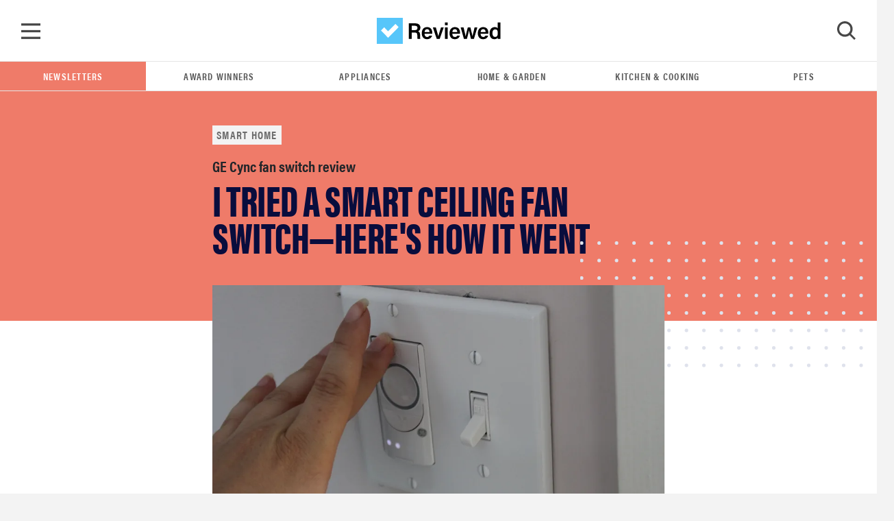

--- FILE ---
content_type: text/html; charset=utf-8
request_url: https://www.reviewed.com/smarthome/content/ge-cync-fan-switch-review
body_size: 17761
content:
<!DOCTYPE html>
<html lang="en">
  <head>
<meta http-equiv="Content-Type" content="text/html; charset=UTF-8">
    <title>GE Cync fan switch review: Make your ceiling fan smart - Reviewed</title>
    <script type="1d143479251c724a84c7e45e-text/javascript">
//<![CDATA[

  window.dataLayer = window.dataLayer || [];
  window.dataLayer.push(JSON.parse('{"event":"dataLayer-initialized","content_id":31563,"content_tags":null,"content_category":"smarthome","content_classification":"review","content_publication_date":"2022-08-24T18:49:48Z","content_publication_year":"2022","content_publication_month":"08","content_date_updated":"2022-08-24T18:49:48Z","content_article_title":"GE Cync fan switch review","content_author_name":"Camryn Rabideau","content_sub_classification":"review-lite","page_category":"content"}'))

//]]>
</script>
    <!-- Google Tag Manager -->
<script type="1d143479251c724a84c7e45e-text/javascript">(function(w,d,s,l,i){w[l]=w[l]||[];w[l].push({'gtm.start':
new Date().getTime(),event:'gtm.js'});var f=d.getElementsByTagName(s)[0],
j=d.createElement(s),dl=l!='dataLayer'?'&l='+l:'';j.async=true;j.src=
'https://www.googletagmanager.com/gtm.js?id='+i+dl;f.parentNode.insertBefore(j,f);
})(window,document,'script','dataLayer','GTM-TWRQ28QN');</script>
<!-- End Google Tag Manager -->

    <script type="1d143479251c724a84c7e45e-text/javascript">
  !function(){var i="analytics",analytics=window[i]=window[i]||[];if(!analytics.initialize)if(analytics.invoked)window.console&&console.error&&console.error("Segment snippet included twice.");else{analytics.invoked=!0;analytics.methods=["trackSubmit","trackClick","trackLink","trackForm","pageview","identify","reset","group","track","ready","alias","debug","page","screen","once","off","on","addSourceMiddleware","addIntegrationMiddleware","setAnonymousId","addDestinationMiddleware","register"];analytics.factory=function(e){return function(){if(window[i].initialized)return window[i][e].apply(window[i],arguments);var n=Array.prototype.slice.call(arguments);if(["track","screen","alias","group","page","identify"].indexOf(e)>-1){var c=document.querySelector("link[rel='canonical']");n.push({__t:"bpc",c:c&&c.getAttribute("href")||void 0,p:location.pathname,u:location.href,s:location.search,t:document.title,r:document.referrer})}n.unshift(e);analytics.push(n);return analytics}};for(var n=0;n<analytics.methods.length;n++){var key=analytics.methods[n];analytics[key]=analytics.factory(key)}analytics.load=function(key,n){var t=document.createElement("script");t.type="text/javascript";t.async=!0;t.setAttribute("data-global-segment-analytics-key",i);t.src="https://cdn.segment.com/analytics.js/v1/" + key + "/analytics.min.js";var r=document.getElementsByTagName("script")[0];r.parentNode.insertBefore(t,r);analytics._loadOptions=n};analytics._writeKey="STSDigUawrvx7EcygYJXjHVUmpYqBp9n";;analytics.SNIPPET_VERSION="5.2.0";
  analytics.load("STSDigUawrvx7EcygYJXjHVUmpYqBp9n");
  analytics.page();
  }}();
</script>

    <link rel="preconnect" href="https://c.aps.amazon-adsystem.com">
<link rel="preload" href="https://config.aps.amazon-adsystem.com/configs/de4f4c2d-4569-4aee-aedc-9adbe0087178" as="script" fetchpriority="high">
<script async src="https://config.aps.amazon-adsystem.com/configs/de4f4c2d-4569-4aee-aedc-9adbe0087178" fetchpriority="high" type="1d143479251c724a84c7e45e-text/javascript"></script>
<link rel="preload" href="https://client.aps.amazon-adsystem.com/publisher.js" as="script" fetchpriority="high">
<script async src="https://client.aps.amazon-adsystem.com/publisher.js" fetchpriority="high" type="1d143479251c724a84c7e45e-text/javascript"></script>

  <script type="1d143479251c724a84c7e45e-text/javascript">
    const aps = ((e = "de4f4c2d-4569-4aee-aedc-9adbe0087178") => {
      window._aps = window._aps || new Map;
      _aps.has(e) || _aps.set(e, { queue: [], store: new Map([["listeners", new Map]]) });

      let t = {
        accountID: e,
        record: function(e, t) {
          return new Promise((r, n) => {
            _aps.get(this.accountID).queue.push(new CustomEvent(e, { detail: { ...t, resolve: r, reject: n } }))
          })
        },
        read: function(e) {
          return this.record("bootstrap/store/willRead", { name: e }), _aps.get(this.accountID).store.get(e)
        },
        run: function(e, t) {
          _aps.get("_system")?.store.get("listeners").has(e) ? this.record(e, t) : this.record("bootstrap/run/willDrop", { name: e, detail: t })
        },
        react: function(e, t) {
          _aps.get(this.accountID).store.get("listeners").set(e, t);
          this.record("bootstrap/react/didExecute", { name: e })
        }
      };

      return t.record("bootstrap/version/declare", { version: 5 }), t
    })();

    ((t = aps) => {
      window.apstag = window.apstag || {
        init: function(e, r) { t.record("legacy/init/enqueue", { config: e, callback: r }) },
        fetchBids: function(e, r) { t.record("legacy/fetchBids/enqueue", { bidConfig: e, callback: r }) },
        setDisplayBids: function() { t.run("legacy/setDisplayBids/enqueue", { arguments: arguments }) },
        targetingKeys: function() { return t.read("legacy/targetingKeys") ?? [] },
        rpa: function(e, r, n) { t.record("legacy/rpa/enqueue", { tokenConfig: e, callback: r, setCookie: n }) },
        upa: function(e, r, n) { t.record("legacy/upa/enqueue", { tokenConfig: e, callback: r, setCookie: n }) },
        dpa: function(e) { t.record("legacy/dpa/enqueue", { callback: e }) }
      };
      t.record("bootstrapExtAPStag/version/declare", { version: 1 })
    })();

    ((t = aps) => {
      window.apstag = { ...window.apstag, queue: { push: function(e) { t.record("legacy/queue/push", { callback: e }) } } };
      t.record("bootstrapExtQueue/version/declare", { version: 1 })
    })();

    ((t = aps) => {
      window.apstag = {
        ...window.apstag,
        nativeContent: function() {
          return {
            enable: function() { t.record("nativeCommerceAds/service/enable") },
            registerHook: function(e, r) {
              if (e === "nativeCommerceAds.updateClickUrl") {
                t.react("nativeCommerceAds/clickUrl/update", k => {
                  return { status: "completed", value: { url: r(k?.detail?.url, k?.detail?.element) } }
                })
              } else {
                throw new Error("Unsupported event type")
              }
            }
          }
        }
      };
      t.record("bootstrapExtNCA/version/declare", { version: 1 })
    })();
  </script>

<script type="1d143479251c724a84c7e45e-text/javascript">
//<![CDATA[

  document.addEventListener("DOMContentLoaded", function() {
    let currentUrl = window.location.href;

    // Check if apstag exists
    if (typeof window.apstag === 'undefined') {
      return;
    }

    window.apstag.init({
      pubID: "de4f4c2d-4569-4aee-aedc-9adbe0087178",
      adServer: 'googletag',
      videoServer: 'DFP',
      signals: {
        ortb2: {
          site: {
            page: currentUrl,
            publisher: {
              id: "de4f4c2d-4569-4aee-aedc-9adbe0087178"
            }
          }
        }
      }
    });

    apstag.queue.push(function () {
      apstag.nativeContent().registerHook('nativeCommerceAds.updateClickUrl', (url, element) => {
        const parentDiv = element.parentElement;

        if (parentDiv.tagName === 'DIV' && parentDiv.hasAttribute('data-click-url')) {
          parentDiv.setAttribute('data-click-url', url);
        }

        const previousSiblingDiv = parentDiv.previousElementSibling;

        if (previousSiblingDiv.tagName === 'DIV' && previousSiblingDiv.hasAttribute('data-click-url')) {
          previousSiblingDiv.setAttribute('data-click-url', url);
        }

        const nextSiblingDiv = parentDiv.nextElementSibling;

        if (nextSiblingDiv.tagName === 'DIV' && nextSiblingDiv.hasAttribute('data-click-url')) {
          nextSiblingDiv.setAttribute('data-click-url', url);
        }
      });

      window.apstag.nativeContent().enable();
    });
  })

//]]>
</script>

    <meta name="csrf-param" content="authenticity_token">
<meta name="csrf-token" content="64aVPpIMeDKWTM34G2dBkl+/CLJlXwlTbya/YMsJIPoNjKGJPxgLm5JhHBgi3VOlFyPGGUR1EdhtCXkXiaAaDQ==">
    <meta name="csp-nonce">

    <link rel="stylesheet" media="all" href="/packs/css/stylesheets-c548e000.css">

    <style>
        .theme-primary__background { background-color: #009BFF; }
        .theme-secondary__fill path { fill: #009BFF; }
    </style>

    <script type="1d143479251c724a84c7e45e-text/javascript">
//<![CDATA[
window.js_vars={};js_vars.global={"gtmVersion":21,"cloudinary_account":"reviewed-com","permitted_amazon_tracking_codes":"ppckeywee-20,ppcrvadwords-20,ppcpinterest-20,ppcreddit-20,ppcbingads-20,ppctwitter-20,ppclinkedin-20,ppcflipboard-20,ppcinstagram-20,internetthings08-20,gdn09-20,fbboosted03-20,taboolappcprimeday2019-20,fbboostedppcprimeday2019-20,redditppcprimeday2019-20,googleppcprimeday2019-20,quoraads-20,flipbf19-20,ppcprimedayca-20"};js_vars.algolia_article_index="Articles_production";js_vars.category="Smart Home";js_vars.env="production";js_vars.fb_client_token="354875974636581|863891aa2a0f5cd10f9b60c409716f45";js_vars.gdpr=false;js_vars.niche_tracking_id="";js_vars.page_action_ids="articles.review";js_vars.skimlinks_exclude=["appliancesconnection.com","shop-edits.co","shop-links.co","hellofresh.com","chef.greenchef.com","greenchef.com","amazon.com","amzn.com","puffy.com"];js_vars.website_id="smarthome";js_vars.classification="review-lite";js_vars.content_headline="GE Cync fan switch review";js_vars.content_id="31563";js_vars.publication_month="2022-08";js_vars.publication_year="2022";js_vars.publish_on="2022-08-24";js_vars.resource_uri="https://www.reviewed.com/smarthome/content/ge-cync-fan-switch-review";js_vars.tags=null;js_vars.target_country="";js_vars.updated_at="2022-08-24";
//]]>
</script>
    <script src="/packs/js/application_synchronous-09bc1cb2d2b11b8e78f9.js" type="1d143479251c724a84c7e45e-text/javascript"></script>

      <script src="https://cdn.p-n.io/pushly-sdk.min.js?domain_key=awSYacDwMxeASAfgRyL8i6qGAc8Qf4Yn8uX6" async="async" type="1d143479251c724a84c7e45e-text/javascript"></script>
      <script type="1d143479251c724a84c7e45e-text/javascript">
        window.PushlySDK = window.PushlySDK || [];
        function pushly() { window.PushlySDK.push(arguments) }
        pushly('load', {
          domainKey: 'awSYacDwMxeASAfgRyL8i6qGAc8Qf4Yn8uX6',
        });
      </script>


      <script src="https://cdn.bullwhip.cloud/sonar/stack-rvw.iife.js" async type="1d143479251c724a84c7e45e-text/javascript"></script>


    <link rel="preload" href="https://reviewed-com-res.cloudinary.com/image/fetch/s--JzqU5C1Q--/b_white,c_limit,cs_srgb,f_auto,fl_progressive.strip_profile,g_center,q_auto,w_972/https://reviewed-production.s3.amazonaws.com/1661371486000/1.png" as="image" type="image/jpeg" crossorigin>

    <meta name="gdpr" value="false">
<meta name="viewport" content="width=device-width, initial-scale=1 viewport-fit=cover">
<meta name="viewport" content="width=device-width, initial-scale=1">
<meta name="p:domain_verify" content="fe61659f6873060df1ac0a14f89f79c6">



  <link rel="canonical" href="https://www.reviewed.com/smarthome/content/ge-cync-fan-switch-review">

  <meta name="article-classification" content="review">

<!--Twitter-->
<meta content="summary_large_image" name="twitter:card">
<meta content="@reviewed" name="twitter:site">
  <meta content="@CamrynWrites" name="twitter:creator">
<meta name="twitter:title" content="I tried a smart ceiling fan switch—here's how it went">
<meta name="twitter:description" content="Stay cool on demand with the GE Cync fan switch">
<meta name="twitter:image" content="https://reviewed-com-res.cloudinary.com/image/fetch/s--0mcxdqGW--/b_white,c_limit,cs_srgb,f_auto,fl_progressive.strip_profile,g_center,q_auto,w_1200/https://reviewed-production.s3.amazonaws.com/1661371486000/1.png">

<!--Facebook-->
<meta property="fb:pages" content="201996980631">
<meta property="fb:app_id" content="354875974636581">
<meta property="og:type" content="article">
<meta property="og:site_name" content="Reviewed">
<meta property="og:image" content="https://reviewed-com-res.cloudinary.com/image/fetch/s--0mcxdqGW--/b_white,c_limit,cs_srgb,f_auto,fl_progressive.strip_profile,g_center,q_auto,w_1200/https://reviewed-production.s3.amazonaws.com/1661371486000/1.png">
  <meta property="article:author" content="http://www.facebook.com/Reviewedcom/">
<meta property="og:title" content="I tried a smart ceiling fan switch—here's how it went">
<meta property="og:description" content="Stay cool on demand with the GE Cync fan switch">
<meta property="og:url" content="https://www.reviewed.com/smarthome/content/ge-cync-fan-switch-review">


<meta content="Looking for a smart ceiling fan switch? The GE Cync fan switch can turn almost any overhead fan into one that can be controlled by app or voice." name="description">
<meta content="smart home reviews" name="keywords">

<meta content="Reviewed" name="apple-mobile-web-app-title">
<link rel="apple-touch-icon" href="/packs/media/images/favicons/apple-touch-icon-a576c25169a3ca829e8ad98e267235f3.png" sizes="180x180">
<link rel="icon" href="/packs/media/images/favicons/favicon-32x32-e0a1c8eb0180f95bdb575855f1bcf90e.png" type="image/png" sizes="32x32">
<link rel="icon" href="/packs/media/images/favicons/favicon-16x16-0b2cff9cc53ad3c3f7164312e4be0cc0.png" type="image/png" sizes="16x16">
<link rel="mask-icon" href="/packs/media/images/favicons/safari-pinned-tab-c578472e494159db9a3860852b90acd8.svg" color="#57C6FA">
<link rel="manifest" href="/site.webmanifest">
<meta content="#57C6FA" name="msapplication-TileColor">
<meta content="#57C6FA" name="theme-color">


<link rel="alternate" type="application/atom+xml" title="Reviewed Atom" href="/articles.atom">

  <script type="application/ld+json">
    {"@context":"https://schema.org","@type":"Article","author":[{"@context":"https://schema.org","@type":"Person","name":"Camryn Rabideau","url":"https://www.reviewed.com/authors/camryn-rabideau"}],"dateModified":"2022-08-24T18:49:48Z","datePublished":"2022-08-24T18:49:48Z","description":"I tried a smart ceiling fan switch—here's how it went","headline":"GE Cync fan switch review","image":["https://reviewed-com-res.cloudinary.com/image/fetch/s--urH9URcb--/b_white,c_fill,cs_srgb,f_auto,fl_progressive.strip_profile,g_auto,h_972,q_auto,w_972/https://reviewed-production.s3.amazonaws.com/1661371486000/1.png","https://reviewed-com-res.cloudinary.com/image/fetch/s--_sTQrHip--/b_white,c_fill,cs_srgb,f_auto,fl_progressive.strip_profile,g_auto,h_547,q_auto,w_972/https://reviewed-production.s3.amazonaws.com/1661371486000/1.png","https://reviewed-com-res.cloudinary.com/image/fetch/s--Cyy0-nzV--/b_white,c_fill,cs_srgb,f_auto,fl_progressive.strip_profile,g_auto,h_729,q_auto,w_972/https://reviewed-production.s3.amazonaws.com/1661371486000/1.png"],"mainEntityOfPage":"https://www.reviewed.com/smarthome/content/ge-cync-fan-switch-review","name":"GE Cync fan switch review","publisher":{"@type":"Organization","logo":{"@type":"ImageObject","url":"/packs/media/images/logo-white-448x112-c0de8dc98ebea047c2759b305d8d4884.png"},"name":"Reviewed"},"url":"https://www.reviewed.com/smarthome/content/ge-cync-fan-switch-review"}
  </script>


    <script type="1d143479251c724a84c7e45e-text/javascript"> window.js_libs_to_include = [] </script>

  </head>

  <body class="">
    <!-- Google Tag Manager (noscript) -->
<noscript><iframe src="https://www.googletagmanager.com/ns.html?id=GTM-TWRQ28QN" height="0" width="0" style="display:none;visibility:hidden"></iframe></noscript>
<!-- End Google Tag Manager (noscript) -->


    <div id="skip-container">
  <script type="1d143479251c724a84c7e45e-text/javascript">function ga4_link1() { window.dataLayer.push(JSON.parse('{"event":"default_event"}')) }</script><a id="skip-to-main" href="#main" onclick="if (!window.__cfRLUnblockHandlers) return false; ga4_link1()" data-cf-modified-1d143479251c724a84c7e45e-="">Skip to main content</a>
</div>


    <script type="1d143479251c724a84c7e45e-text/javascript">
  function gtag_report_conversion(url) {
    return new Promise(function (resolve, reject) {
      // fallback in case gtag takes too long to return
      window.setTimeout(function() { resolve(); }, 500);

      gtag('event', 'conversion', {
        'send_to': 'AW-1072466190/1HZMCJDY64kBEI6Ssv8D',
        'event_callback': function() { resolve(); }
      });
    });
  }
</script>

    <nav class="navbar" data-ga4-location="navbar">
  <a class="navbar__menu" onclick="if (!window.__cfRLUnblockHandlers) return false; window.mainMenu.handleToggleClick(event)" href="#menu" id="main_menu_trigger" aria-label="Toggle Navigation" data-cf-modified-1d143479251c724a84c7e45e-=""></a>

    <script type="1d143479251c724a84c7e45e-text/javascript">function ga4_link2() { window.dataLayer.push(JSON.parse('{"event":"click_navigation","link_text":"reviewed","link_type":"reviewed","link_location":"navbar"}')) }</script><a class="navbar__brand" href="/" onclick="if (!window.__cfRLUnblockHandlers) return false; ga4_link2()" data-cf-modified-1d143479251c724a84c7e45e-="">
      <img alt="Reviewed" src="/packs/media/images/logo-2b8faf6a2fc9fa32aaaf693a7db1b995.svg">
</a>
  <a class="navbar__search" onclick="if (!window.__cfRLUnblockHandlers) return false; window.searchMenu.handleToggleClick(event)" id="search_menu_trigger" aria-label="Toggle Search" tabindex="0" data-cf-modified-1d143479251c724a84c7e45e-="">
    <img class="show" id="search_menu_search_icon" src="/packs/media/images/icon-search-large-8275a3bc6a72d1f118194508cda8da59.svg">
    <svg width="28" height="28" viewbox="0 0 28 28" fill="none" xmlns="http://www.w3.org/2000/svg" id="search_menu_close_icon" class="hide">
<path fill-rule="evenodd" clip-rule="evenodd" d="M14.1905 11.0558L3.15344 0L0.428458 2.72961L11.4655 13.7854L0 25.2704L2.72498 28L14.1905 16.515L25.275 27.6184L28 24.8888L16.9155 13.7854L27.5715 3.11123L24.8466 0.381616L14.1905 11.0558Z" fill="#474747"></path>
</svg>

  </a>

   <div class="search-box-container js-search-bar-container" id="search_menu">
  <div class="search-box">
    <div class="input-group mb-3" id="search-input-container"></div>
    <div class="search-box__btm">
      <div class="search-box__results">
        <span class="d2">Popular Search Terms</span>
        <ul>
            <li class="search-results__results-item">
<script type="1d143479251c724a84c7e45e-text/javascript">function ga4_link3() { window.dataLayer.push(JSON.parse('{"event":"default_event","link_location":"navbar"}')) }</script><a href="/search/articles?keywords=cameras&amp;page=1" onclick="if (!window.__cfRLUnblockHandlers) return false; ga4_link3()" data-cf-modified-1d143479251c724a84c7e45e-="">cameras</a>
</li>
            <li class="search-results__results-item">
<script type="1d143479251c724a84c7e45e-text/javascript">function ga4_link4() { window.dataLayer.push(JSON.parse('{"event":"default_event","link_location":"navbar"}')) }</script><a href="/search/articles?keywords=best+lg+refrigerotor&amp;page=1" onclick="if (!window.__cfRLUnblockHandlers) return false; ga4_link4()" data-cf-modified-1d143479251c724a84c7e45e-="">best lg refrigerotor</a>
</li>
            <li class="search-results__results-item">
<script type="1d143479251c724a84c7e45e-text/javascript">function ga4_link5() { window.dataLayer.push(JSON.parse('{"event":"default_event","link_location":"navbar"}')) }</script><a href="/search/articles?keywords=jewerly&amp;page=1" onclick="if (!window.__cfRLUnblockHandlers) return false; ga4_link5()" data-cf-modified-1d143479251c724a84c7e45e-="">jewerly</a>
</li>
            <li class="search-results__results-item">
<script type="1d143479251c724a84c7e45e-text/javascript">function ga4_link6() { window.dataLayer.push(JSON.parse('{"event":"default_event","link_location":"navbar"}')) }</script><a href="/search/articles?keywords=lg&amp;page=1" onclick="if (!window.__cfRLUnblockHandlers) return false; ga4_link6()" data-cf-modified-1d143479251c724a84c7e45e-="">lg</a>
</li>
            <li class="search-results__results-item">
<script type="1d143479251c724a84c7e45e-text/javascript">function ga4_link7() { window.dataLayer.push(JSON.parse('{"event":"default_event","link_location":"navbar"}')) }</script><a href="/search/articles?keywords=dishwasher&amp;page=1" onclick="if (!window.__cfRLUnblockHandlers) return false; ga4_link7()" data-cf-modified-1d143479251c724a84c7e45e-="">dishwasher</a>
</li>
            <li class="search-results__results-item">
<script type="1d143479251c724a84c7e45e-text/javascript">function ga4_link8() { window.dataLayer.push(JSON.parse('{"event":"default_event","link_location":"navbar"}')) }</script><a href="/search/articles?keywords=accessibility+&amp;page=1" onclick="if (!window.__cfRLUnblockHandlers) return false; ga4_link8()" data-cf-modified-1d143479251c724a84c7e45e-="">accessibility </a>
</li>
            <li class="search-results__results-item">
<script type="1d143479251c724a84c7e45e-text/javascript">function ga4_link9() { window.dataLayer.push(JSON.parse('{"event":"default_event","link_location":"navbar"}')) }</script><a href="/search/articles?keywords=laundry+detergent&amp;page=1" onclick="if (!window.__cfRLUnblockHandlers) return false; ga4_link9()" data-cf-modified-1d143479251c724a84c7e45e-="">laundry detergent</a>
</li>
            <li class="search-results__results-item">
<script type="1d143479251c724a84c7e45e-text/javascript">function ga4_link10() { window.dataLayer.push(JSON.parse('{"event":"default_event","link_location":"navbar"}')) }</script><a href="/search/articles?keywords=web&amp;page=1" onclick="if (!window.__cfRLUnblockHandlers) return false; ga4_link10()" data-cf-modified-1d143479251c724a84c7e45e-="">web</a>
</li>
            <li class="search-results__results-item">
<script type="1d143479251c724a84c7e45e-text/javascript">function ga4_link11() { window.dataLayer.push(JSON.parse('{"event":"default_event","link_location":"navbar"}')) }</script><a href="/search/articles?keywords=washer+review&amp;page=1" onclick="if (!window.__cfRLUnblockHandlers) return false; ga4_link11()" data-cf-modified-1d143479251c724a84c7e45e-="">washer review</a>
</li>
        </ul>
      </div>

      <div class="search-box__featured col-3">
         <div class="search-box__featured-item">
  <script type="1d143479251c724a84c7e45e-text/javascript">function ga4_link12() { window.dataLayer.push(JSON.parse('{"event":"default_event","link_location":"navbar"}')) }</script><a target="_blank" href="/smarthome/features/ces-2026-best-smart-home-gadgets" onclick="if (!window.__cfRLUnblockHandlers) return false; ga4_link12()" data-cf-modified-1d143479251c724a84c7e45e-="">
    <img class="lazyload blur-up " data-src="https://reviewed-com-res.cloudinary.com/image/fetch/s--522p9CBu--/b_white,c_limit,cs_srgb,f_auto,fl_progressive.strip_profile,g_center,h_210,q_auto,w_320/https://reviewed-production.s3.amazonaws.com/1767720811984/CESSmartHomeHERO.png" style="aspect-ratio: 1.78;" src="https://reviewed-com-res.cloudinary.com/image/fetch/s--4u2tajfC--/b_white,c_limit,cs_srgb,f_auto,fl_progressive.strip_profile,g_center,h_210,q_1,w_320/https://reviewed-production.s3.amazonaws.com/1767720811984/CESSmartHomeHERO.png">
</a>  <label class="classification-label">
    <img class="hero-section__main-classification-icon" src="/packs/media/images/asterisk-781a0c9314d1a1b133e5c040721a9736.svg">
    feature
  </label>
  <script type="1d143479251c724a84c7e45e-text/javascript">function ga4_link13() { window.dataLayer.push(JSON.parse('{"event":"default_event","link_location":"navbar"}')) }</script><a target="_blank" href="/smarthome/features/ces-2026-best-smart-home-gadgets" onclick="if (!window.__cfRLUnblockHandlers) return false; ga4_link13()" data-cf-modified-1d143479251c724a84c7e45e-="">5 best smart home products we saw at CES 2026</a>
</div>
 <div class="search-box__featured-item">
  <script type="1d143479251c724a84c7e45e-text/javascript">function ga4_link14() { window.dataLayer.push(JSON.parse('{"event":"default_event","link_location":"navbar"}')) }</script><a target="_blank" href="/features/ces-2026-award-winners" onclick="if (!window.__cfRLUnblockHandlers) return false; ga4_link14()" data-cf-modified-1d143479251c724a84c7e45e-="">
    <img class="lazyload blur-up " data-src="https://reviewed-com-res.cloudinary.com/image/fetch/s--Fo5b9LFA--/b_white,c_limit,cs_srgb,f_auto,fl_progressive.strip_profile,g_center,h_210,q_auto,w_320/https://reviewed-production.s3.amazonaws.com/1767800851000/CES2026HERO.png" style="aspect-ratio: 1.78;" src="https://reviewed-com-res.cloudinary.com/image/fetch/s--iY276dYG--/b_white,c_limit,cs_srgb,f_auto,fl_progressive.strip_profile,g_center,h_210,q_1,w_320/https://reviewed-production.s3.amazonaws.com/1767800851000/CES2026HERO.png">
</a>  <label class="classification-label">
    <img class="hero-section__main-classification-icon" src="/packs/media/images/asterisk-781a0c9314d1a1b133e5c040721a9736.svg">
    feature
  </label>
  <script type="1d143479251c724a84c7e45e-text/javascript">function ga4_link15() { window.dataLayer.push(JSON.parse('{"event":"default_event","link_location":"navbar"}')) }</script><a target="_blank" href="/features/ces-2026-award-winners" onclick="if (!window.__cfRLUnblockHandlers) return false; ga4_link15()" data-cf-modified-1d143479251c724a84c7e45e-="">Reviewed awards the best tech at CES</a>
</div>

      </div>
    </div>
  </div>
</div>

     <div class="main_menu" id="main_menu" aria-hidden="true">
    <div class="main_menu-container">
      <ul class="nav flex-column" data-ga4-location="menu">
          <li>
  <a onclick="if (!window.__cfRLUnblockHandlers) return false; window.mainMenu.handleSubmenuClick(event, 'appliances')" class="subnav_button nav-link u2" data-category="appliances" data-ga4-event="click_navigation" data-ga4-link-text="Appliances" data-ga4-link-type="text" href="#toggle-appliances" data-cf-modified-1d143479251c724a84c7e45e-="">Appliances</a>

  <div class="main_submenu" id="toggle-appliances" data-ga4-location="sub_menu">
    <a class="u2 subnav_close_button" href="#close" onclick="if (!window.__cfRLUnblockHandlers) return false; window.mainMenu.handleSubmenuClick(event, 'appliances')" data-category="appliances" data-cf-modified-1d143479251c724a84c7e45e-="">
      <img src="/packs/media/images/left-icon-9d50cbac5a07d136439e4a48ba901702.svg">
      Appliances
    </a>
    <ul class="flex-column">
      <li>
        <script type="1d143479251c724a84c7e45e-text/javascript">function ga4_link16() { window.dataLayer.push(JSON.parse('{"event":"click_navigation","link_text":"All Appliances","link_type":"text","link_location":"sub_menu"}')) }</script><a class="nav-link u2" href="/appliances" onclick="if (!window.__cfRLUnblockHandlers) return false; ga4_link16()" data-cf-modified-1d143479251c724a84c7e45e-="">All Appliances</a>
      </li>
        <li>
          <script type="1d143479251c724a84c7e45e-text/javascript">function ga4_link17() { window.dataLayer.push(JSON.parse('{"event":"click_navigation","link_text":"Dishwashers","link_type":"text","link_location":"sub_menu"}')) }</script><a class="nav-link u2" href="/dishwashers" onclick="if (!window.__cfRLUnblockHandlers) return false; ga4_link17()" data-cf-modified-1d143479251c724a84c7e45e-="">Dishwashers</a>
        </li>
        <li>
          <script type="1d143479251c724a84c7e45e-text/javascript">function ga4_link18() { window.dataLayer.push(JSON.parse('{"event":"click_navigation","link_text":"Refrigerators","link_type":"text","link_location":"sub_menu"}')) }</script><a class="nav-link u2" href="/refrigerators" onclick="if (!window.__cfRLUnblockHandlers) return false; ga4_link18()" data-cf-modified-1d143479251c724a84c7e45e-="">Refrigerators</a>
        </li>
        <li>
          <script type="1d143479251c724a84c7e45e-text/javascript">function ga4_link19() { window.dataLayer.push(JSON.parse('{"event":"click_navigation","link_text":"Ovens \u0026 Ranges","link_type":"text","link_location":"sub_menu"}')) }</script><a class="nav-link u2" href="/ovens" onclick="if (!window.__cfRLUnblockHandlers) return false; ga4_link19()" data-cf-modified-1d143479251c724a84c7e45e-="">Ovens &amp; Ranges</a>
        </li>
        <li>
          <script type="1d143479251c724a84c7e45e-text/javascript">function ga4_link20() { window.dataLayer.push(JSON.parse('{"event":"click_navigation","link_text":"Laundry","link_type":"text","link_location":"sub_menu"}')) }</script><a class="nav-link u2" href="/laundry" onclick="if (!window.__cfRLUnblockHandlers) return false; ga4_link20()" data-cf-modified-1d143479251c724a84c7e45e-="">Laundry</a>
        </li>
    </ul>
  </div>
</li>

          <li>
  <a onclick="if (!window.__cfRLUnblockHandlers) return false; window.mainMenu.handleSubmenuClick(event, 'cooking')" class="subnav_button nav-link u2" data-category="cooking" data-ga4-event="click_navigation" data-ga4-link-text="Kitchen &amp; Cooking" data-ga4-link-type="text" href="#toggle-cooking" data-cf-modified-1d143479251c724a84c7e45e-="">Kitchen &amp; Cooking</a>

  <div class="main_submenu" id="toggle-cooking" data-ga4-location="sub_menu">
    <a class="u2 subnav_close_button" href="#close" onclick="if (!window.__cfRLUnblockHandlers) return false; window.mainMenu.handleSubmenuClick(event, 'cooking')" data-category="cooking" data-cf-modified-1d143479251c724a84c7e45e-="">
      <img src="/packs/media/images/left-icon-9d50cbac5a07d136439e4a48ba901702.svg">
      Kitchen &amp; Cooking
    </a>
    <ul class="flex-column">
      <li>
        <script type="1d143479251c724a84c7e45e-text/javascript">function ga4_link21() { window.dataLayer.push(JSON.parse('{"event":"click_navigation","link_text":"All Kitchen \u0026 Cooking","link_type":"text","link_location":"sub_menu"}')) }</script><a class="nav-link u2" href="/cooking" onclick="if (!window.__cfRLUnblockHandlers) return false; ga4_link21()" data-cf-modified-1d143479251c724a84c7e45e-="">All Kitchen &amp; Cooking</a>
      </li>
        <li>
          <script type="1d143479251c724a84c7e45e-text/javascript">function ga4_link22() { window.dataLayer.push(JSON.parse('{"event":"click_navigation","link_text":"Refrigerators","link_type":"text","link_location":"sub_menu"}')) }</script><a class="nav-link u2" href="/refrigerators" onclick="if (!window.__cfRLUnblockHandlers) return false; ga4_link22()" data-cf-modified-1d143479251c724a84c7e45e-="">Refrigerators</a>
        </li>
        <li>
          <script type="1d143479251c724a84c7e45e-text/javascript">function ga4_link23() { window.dataLayer.push(JSON.parse('{"event":"click_navigation","link_text":"Ovens \u0026 Ranges","link_type":"text","link_location":"sub_menu"}')) }</script><a class="nav-link u2" href="/ovens" onclick="if (!window.__cfRLUnblockHandlers) return false; ga4_link23()" data-cf-modified-1d143479251c724a84c7e45e-="">Ovens &amp; Ranges</a>
        </li>
        <li>
          <script type="1d143479251c724a84c7e45e-text/javascript">function ga4_link24() { window.dataLayer.push(JSON.parse('{"event":"click_navigation","link_text":"Small Appliances","link_type":"text","link_location":"sub_menu"}')) }</script><a class="nav-link u2" href="/small-appliances" onclick="if (!window.__cfRLUnblockHandlers) return false; ga4_link24()" data-cf-modified-1d143479251c724a84c7e45e-="">Small Appliances</a>
        </li>
        <li>
          <script type="1d143479251c724a84c7e45e-text/javascript">function ga4_link25() { window.dataLayer.push(JSON.parse('{"event":"click_navigation","link_text":"Bakeware","link_type":"text","link_location":"sub_menu"}')) }</script><a class="nav-link u2" href="/bakeware" onclick="if (!window.__cfRLUnblockHandlers) return false; ga4_link25()" data-cf-modified-1d143479251c724a84c7e45e-="">Bakeware</a>
        </li>
        <li>
          <script type="1d143479251c724a84c7e45e-text/javascript">function ga4_link26() { window.dataLayer.push(JSON.parse('{"event":"click_navigation","link_text":"Pots \u0026 Pans","link_type":"text","link_location":"sub_menu"}')) }</script><a class="nav-link u2" href="/pots-pans" onclick="if (!window.__cfRLUnblockHandlers) return false; ga4_link26()" data-cf-modified-1d143479251c724a84c7e45e-="">Pots &amp; Pans</a>
        </li>
        <li>
          <script type="1d143479251c724a84c7e45e-text/javascript">function ga4_link27() { window.dataLayer.push(JSON.parse('{"event":"click_navigation","link_text":"Cutlery","link_type":"text","link_location":"sub_menu"}')) }</script><a class="nav-link u2" href="/cutlery" onclick="if (!window.__cfRLUnblockHandlers) return false; ga4_link27()" data-cf-modified-1d143479251c724a84c7e45e-="">Cutlery</a>
        </li>
        <li>
          <script type="1d143479251c724a84c7e45e-text/javascript">function ga4_link28() { window.dataLayer.push(JSON.parse('{"event":"click_navigation","link_text":"Grills","link_type":"text","link_location":"sub_menu"}')) }</script><a class="nav-link u2" href="/grills" onclick="if (!window.__cfRLUnblockHandlers) return false; ga4_link28()" data-cf-modified-1d143479251c724a84c7e45e-="">Grills</a>
        </li>
    </ul>
  </div>
</li>

          <li>
  <a onclick="if (!window.__cfRLUnblockHandlers) return false; window.mainMenu.handleSubmenuClick(event, 'home-outdoors')" class="subnav_button nav-link u2" data-category="home-outdoors" data-ga4-event="click_navigation" data-ga4-link-text="Home &amp; Garden" data-ga4-link-type="text" href="#toggle-home-outdoors" data-cf-modified-1d143479251c724a84c7e45e-="">Home &amp; Garden</a>

  <div class="main_submenu" id="toggle-home-outdoors" data-ga4-location="sub_menu">
    <a class="u2 subnav_close_button" href="#close" onclick="if (!window.__cfRLUnblockHandlers) return false; window.mainMenu.handleSubmenuClick(event, 'home-outdoors')" data-category="home-outdoors" data-cf-modified-1d143479251c724a84c7e45e-="">
      <img src="/packs/media/images/left-icon-9d50cbac5a07d136439e4a48ba901702.svg">
      Home &amp; Garden
    </a>
    <ul class="flex-column">
      <li>
        <script type="1d143479251c724a84c7e45e-text/javascript">function ga4_link29() { window.dataLayer.push(JSON.parse('{"event":"click_navigation","link_text":"All Home \u0026 Garden","link_type":"text","link_location":"sub_menu"}')) }</script><a class="nav-link u2" href="/home-outdoors" onclick="if (!window.__cfRLUnblockHandlers) return false; ga4_link29()" data-cf-modified-1d143479251c724a84c7e45e-="">All Home &amp; Garden</a>
      </li>
        <li>
          <script type="1d143479251c724a84c7e45e-text/javascript">function ga4_link30() { window.dataLayer.push(JSON.parse('{"event":"click_navigation","link_text":"Smart Home","link_type":"text","link_location":"sub_menu"}')) }</script><a class="nav-link u2" href="/smarthome" onclick="if (!window.__cfRLUnblockHandlers) return false; ga4_link30()" data-cf-modified-1d143479251c724a84c7e45e-="">Smart Home</a>
        </li>
        <li>
          <script type="1d143479251c724a84c7e45e-text/javascript">function ga4_link31() { window.dataLayer.push(JSON.parse('{"event":"click_navigation","link_text":"Sleep","link_type":"text","link_location":"sub_menu"}')) }</script><a class="nav-link u2" href="/sleep" onclick="if (!window.__cfRLUnblockHandlers) return false; ga4_link31()" data-cf-modified-1d143479251c724a84c7e45e-="">Sleep</a>
        </li>
        <li>
          <script type="1d143479251c724a84c7e45e-text/javascript">function ga4_link32() { window.dataLayer.push(JSON.parse('{"event":"click_navigation","link_text":"Bath","link_type":"text","link_location":"sub_menu"}')) }</script><a class="nav-link u2" href="/bath" onclick="if (!window.__cfRLUnblockHandlers) return false; ga4_link32()" data-cf-modified-1d143479251c724a84c7e45e-="">Bath</a>
        </li>
        <li>
          <script type="1d143479251c724a84c7e45e-text/javascript">function ga4_link33() { window.dataLayer.push(JSON.parse('{"event":"click_navigation","link_text":"Kitchen \u0026 Cooking","link_type":"text","link_location":"sub_menu"}')) }</script><a class="nav-link u2" href="/cooking" onclick="if (!window.__cfRLUnblockHandlers) return false; ga4_link33()" data-cf-modified-1d143479251c724a84c7e45e-="">Kitchen &amp; Cooking</a>
        </li>
        <li>
          <script type="1d143479251c724a84c7e45e-text/javascript">function ga4_link34() { window.dataLayer.push(JSON.parse('{"event":"click_navigation","link_text":"Cleaning","link_type":"text","link_location":"sub_menu"}')) }</script><a class="nav-link u2" href="/cleaning" onclick="if (!window.__cfRLUnblockHandlers) return false; ga4_link34()" data-cf-modified-1d143479251c724a84c7e45e-="">Cleaning</a>
        </li>
        <li>
          <script type="1d143479251c724a84c7e45e-text/javascript">function ga4_link35() { window.dataLayer.push(JSON.parse('{"event":"click_navigation","link_text":"Vacuums","link_type":"text","link_location":"sub_menu"}')) }</script><a class="nav-link u2" href="/vacuums" onclick="if (!window.__cfRLUnblockHandlers) return false; ga4_link35()" data-cf-modified-1d143479251c724a84c7e45e-="">Vacuums</a>
        </li>
        <li>
          <script type="1d143479251c724a84c7e45e-text/javascript">function ga4_link36() { window.dataLayer.push(JSON.parse('{"event":"click_navigation","link_text":"Robot Vacuums","link_type":"text","link_location":"sub_menu"}')) }</script><a class="nav-link u2" href="/robotvacuums" onclick="if (!window.__cfRLUnblockHandlers) return false; ga4_link36()" data-cf-modified-1d143479251c724a84c7e45e-="">Robot Vacuums</a>
        </li>
        <li>
          <script type="1d143479251c724a84c7e45e-text/javascript">function ga4_link37() { window.dataLayer.push(JSON.parse('{"event":"click_navigation","link_text":"Organization","link_type":"text","link_location":"sub_menu"}')) }</script><a class="nav-link u2" href="/organization" onclick="if (!window.__cfRLUnblockHandlers) return false; ga4_link37()" data-cf-modified-1d143479251c724a84c7e45e-="">Organization</a>
        </li>
    </ul>
  </div>
</li>

          <li>
  <a onclick="if (!window.__cfRLUnblockHandlers) return false; window.mainMenu.handleSubmenuClick(event, 'tech')" class="subnav_button nav-link u2" data-category="tech" data-ga4-event="click_navigation" data-ga4-link-text="Tech" data-ga4-link-type="text" href="#toggle-tech" data-cf-modified-1d143479251c724a84c7e45e-="">Tech</a>

  <div class="main_submenu" id="toggle-tech" data-ga4-location="sub_menu">
    <a class="u2 subnav_close_button" href="#close" onclick="if (!window.__cfRLUnblockHandlers) return false; window.mainMenu.handleSubmenuClick(event, 'tech')" data-category="tech" data-cf-modified-1d143479251c724a84c7e45e-="">
      <img src="/packs/media/images/left-icon-9d50cbac5a07d136439e4a48ba901702.svg">
      Tech
    </a>
    <ul class="flex-column">
      <li>
        <script type="1d143479251c724a84c7e45e-text/javascript">function ga4_link38() { window.dataLayer.push(JSON.parse('{"event":"click_navigation","link_text":"All Tech","link_type":"text","link_location":"sub_menu"}')) }</script><a class="nav-link u2" href="/tech" onclick="if (!window.__cfRLUnblockHandlers) return false; ga4_link38()" data-cf-modified-1d143479251c724a84c7e45e-="">All Tech</a>
      </li>
        <li>
          <script type="1d143479251c724a84c7e45e-text/javascript">function ga4_link39() { window.dataLayer.push(JSON.parse('{"event":"click_navigation","link_text":"Televisions","link_type":"text","link_location":"sub_menu"}')) }</script><a class="nav-link u2" href="/televisions" onclick="if (!window.__cfRLUnblockHandlers) return false; ga4_link39()" data-cf-modified-1d143479251c724a84c7e45e-="">Televisions</a>
        </li>
        <li>
          <script type="1d143479251c724a84c7e45e-text/javascript">function ga4_link40() { window.dataLayer.push(JSON.parse('{"event":"click_navigation","link_text":"Laptops","link_type":"text","link_location":"sub_menu"}')) }</script><a class="nav-link u2" href="/laptops" onclick="if (!window.__cfRLUnblockHandlers) return false; ga4_link40()" data-cf-modified-1d143479251c724a84c7e45e-="">Laptops</a>
        </li>
        <li>
          <script type="1d143479251c724a84c7e45e-text/javascript">function ga4_link41() { window.dataLayer.push(JSON.parse('{"event":"click_navigation","link_text":"Headphones","link_type":"text","link_location":"sub_menu"}')) }</script><a class="nav-link u2" href="/headphones" onclick="if (!window.__cfRLUnblockHandlers) return false; ga4_link41()" data-cf-modified-1d143479251c724a84c7e45e-="">Headphones</a>
        </li>
        <li>
          <script type="1d143479251c724a84c7e45e-text/javascript">function ga4_link42() { window.dataLayer.push(JSON.parse('{"event":"click_navigation","link_text":"Smart Home","link_type":"text","link_location":"sub_menu"}')) }</script><a class="nav-link u2" href="/smarthome" onclick="if (!window.__cfRLUnblockHandlers) return false; ga4_link42()" data-cf-modified-1d143479251c724a84c7e45e-="">Smart Home</a>
        </li>
        <li>
          <script type="1d143479251c724a84c7e45e-text/javascript">function ga4_link43() { window.dataLayer.push(JSON.parse('{"event":"click_navigation","link_text":"Streaming","link_type":"text","link_location":"sub_menu"}')) }</script><a class="nav-link u2" href="/streaming" onclick="if (!window.__cfRLUnblockHandlers) return false; ga4_link43()" data-cf-modified-1d143479251c724a84c7e45e-="">Streaming</a>
        </li>
        <li>
          <script type="1d143479251c724a84c7e45e-text/javascript">function ga4_link44() { window.dataLayer.push(JSON.parse('{"event":"click_navigation","link_text":"Home Theater","link_type":"text","link_location":"sub_menu"}')) }</script><a class="nav-link u2" href="/home-theater" onclick="if (!window.__cfRLUnblockHandlers) return false; ga4_link44()" data-cf-modified-1d143479251c724a84c7e45e-="">Home Theater</a>
        </li>
        <li>
          <script type="1d143479251c724a84c7e45e-text/javascript">function ga4_link45() { window.dataLayer.push(JSON.parse('{"event":"click_navigation","link_text":"Gaming","link_type":"text","link_location":"sub_menu"}')) }</script><a class="nav-link u2" href="/gaming" onclick="if (!window.__cfRLUnblockHandlers) return false; ga4_link45()" data-cf-modified-1d143479251c724a84c7e45e-="">Gaming</a>
        </li>
        <li>
          <script type="1d143479251c724a84c7e45e-text/javascript">function ga4_link46() { window.dataLayer.push(JSON.parse('{"event":"click_navigation","link_text":"Smartphones","link_type":"text","link_location":"sub_menu"}')) }</script><a class="nav-link u2" href="/smartphones" onclick="if (!window.__cfRLUnblockHandlers) return false; ga4_link46()" data-cf-modified-1d143479251c724a84c7e45e-="">Smartphones</a>
        </li>
        <li>
          <script type="1d143479251c724a84c7e45e-text/javascript">function ga4_link47() { window.dataLayer.push(JSON.parse('{"event":"click_navigation","link_text":"Cameras","link_type":"text","link_location":"sub_menu"}')) }</script><a class="nav-link u2" href="/cameras" onclick="if (!window.__cfRLUnblockHandlers) return false; ga4_link47()" data-cf-modified-1d143479251c724a84c7e45e-="">Cameras</a>
        </li>
        <li>
          <script type="1d143479251c724a84c7e45e-text/javascript">function ga4_link48() { window.dataLayer.push(JSON.parse('{"event":"click_navigation","link_text":"Lenses","link_type":"text","link_location":"sub_menu"}')) }</script><a class="nav-link u2" href="/lenses" onclick="if (!window.__cfRLUnblockHandlers) return false; ga4_link48()" data-cf-modified-1d143479251c724a84c7e45e-="">Lenses</a>
        </li>
    </ul>
  </div>
</li>

          <li>
  <a onclick="if (!window.__cfRLUnblockHandlers) return false; window.mainMenu.handleSubmenuClick(event, 'lifestyle')" class="subnav_button nav-link u2" data-category="lifestyle" data-ga4-event="click_navigation" data-ga4-link-text="Lifestyle" data-ga4-link-type="text" href="#toggle-lifestyle" data-cf-modified-1d143479251c724a84c7e45e-="">Lifestyle</a>

  <div class="main_submenu" id="toggle-lifestyle" data-ga4-location="sub_menu">
    <a class="u2 subnav_close_button" href="#close" onclick="if (!window.__cfRLUnblockHandlers) return false; window.mainMenu.handleSubmenuClick(event, 'lifestyle')" data-category="lifestyle" data-cf-modified-1d143479251c724a84c7e45e-="">
      <img src="/packs/media/images/left-icon-9d50cbac5a07d136439e4a48ba901702.svg">
      Lifestyle
    </a>
    <ul class="flex-column">
      <li>
        <script type="1d143479251c724a84c7e45e-text/javascript">function ga4_link49() { window.dataLayer.push(JSON.parse('{"event":"click_navigation","link_text":"All Lifestyle","link_type":"text","link_location":"sub_menu"}')) }</script><a class="nav-link u2" href="/lifestyle" onclick="if (!window.__cfRLUnblockHandlers) return false; ga4_link49()" data-cf-modified-1d143479251c724a84c7e45e-="">All Lifestyle</a>
      </li>
        <li>
          <script type="1d143479251c724a84c7e45e-text/javascript">function ga4_link50() { window.dataLayer.push(JSON.parse('{"event":"click_navigation","link_text":"Health \u0026 Fitness","link_type":"text","link_location":"sub_menu"}')) }</script><a class="nav-link u2" href="/health" onclick="if (!window.__cfRLUnblockHandlers) return false; ga4_link50()" data-cf-modified-1d143479251c724a84c7e45e-="">Health &amp; Fitness</a>
        </li>
        <li>
          <script type="1d143479251c724a84c7e45e-text/javascript">function ga4_link51() { window.dataLayer.push(JSON.parse('{"event":"click_navigation","link_text":"Beauty","link_type":"text","link_location":"sub_menu"}')) }</script><a class="nav-link u2" href="/beauty" onclick="if (!window.__cfRLUnblockHandlers) return false; ga4_link51()" data-cf-modified-1d143479251c724a84c7e45e-="">Beauty</a>
        </li>
        <li>
          <script type="1d143479251c724a84c7e45e-text/javascript">function ga4_link52() { window.dataLayer.push(JSON.parse('{"event":"click_navigation","link_text":"Style","link_type":"text","link_location":"sub_menu"}')) }</script><a class="nav-link u2" href="/style" onclick="if (!window.__cfRLUnblockHandlers) return false; ga4_link52()" data-cf-modified-1d143479251c724a84c7e45e-="">Style</a>
        </li>
        <li>
          <script type="1d143479251c724a84c7e45e-text/javascript">function ga4_link53() { window.dataLayer.push(JSON.parse('{"event":"click_navigation","link_text":"Sleep","link_type":"text","link_location":"sub_menu"}')) }</script><a class="nav-link u2" href="/sleep" onclick="if (!window.__cfRLUnblockHandlers) return false; ga4_link53()" data-cf-modified-1d143479251c724a84c7e45e-="">Sleep</a>
        </li>
        <li>
          <script type="1d143479251c724a84c7e45e-text/javascript">function ga4_link54() { window.dataLayer.push(JSON.parse('{"event":"click_navigation","link_text":"Pets","link_type":"text","link_location":"sub_menu"}')) }</script><a class="nav-link u2" href="/pets" onclick="if (!window.__cfRLUnblockHandlers) return false; ga4_link54()" data-cf-modified-1d143479251c724a84c7e45e-="">Pets</a>
        </li>
    </ul>
  </div>
</li>

          <li>
  <a onclick="if (!window.__cfRLUnblockHandlers) return false; window.mainMenu.handleSubmenuClick(event, 'parenting')" class="subnav_button nav-link u2" data-category="parenting" data-ga4-event="click_navigation" data-ga4-link-text="Parenting" data-ga4-link-type="text" href="#toggle-parenting" data-cf-modified-1d143479251c724a84c7e45e-="">Parenting</a>

  <div class="main_submenu" id="toggle-parenting" data-ga4-location="sub_menu">
    <a class="u2 subnav_close_button" href="#close" onclick="if (!window.__cfRLUnblockHandlers) return false; window.mainMenu.handleSubmenuClick(event, 'parenting')" data-category="parenting" data-cf-modified-1d143479251c724a84c7e45e-="">
      <img src="/packs/media/images/left-icon-9d50cbac5a07d136439e4a48ba901702.svg">
      Parenting
    </a>
    <ul class="flex-column">
      <li>
        <script type="1d143479251c724a84c7e45e-text/javascript">function ga4_link55() { window.dataLayer.push(JSON.parse('{"event":"click_navigation","link_text":"All Parenting","link_type":"text","link_location":"sub_menu"}')) }</script><a class="nav-link u2" href="/parenting" onclick="if (!window.__cfRLUnblockHandlers) return false; ga4_link55()" data-cf-modified-1d143479251c724a84c7e45e-="">All Parenting</a>
      </li>
        <li>
          <script type="1d143479251c724a84c7e45e-text/javascript">function ga4_link56() { window.dataLayer.push(JSON.parse('{"event":"click_navigation","link_text":"Baby Monitors","link_type":"text","link_location":"sub_menu"}')) }</script><a class="nav-link u2" href="/baby-monitors" onclick="if (!window.__cfRLUnblockHandlers) return false; ga4_link56()" data-cf-modified-1d143479251c724a84c7e45e-="">Baby Monitors</a>
        </li>
        <li>
          <script type="1d143479251c724a84c7e45e-text/javascript">function ga4_link57() { window.dataLayer.push(JSON.parse('{"event":"click_navigation","link_text":"Strollers","link_type":"text","link_location":"sub_menu"}')) }</script><a class="nav-link u2" href="/strollers" onclick="if (!window.__cfRLUnblockHandlers) return false; ga4_link57()" data-cf-modified-1d143479251c724a84c7e45e-="">Strollers</a>
        </li>
    </ul>
  </div>
</li>

          <li>
  <a onclick="if (!window.__cfRLUnblockHandlers) return false; window.mainMenu.handleSubmenuClick(event, 'gift-guides')" class="subnav_button nav-link u2" data-category="gift-guides" data-ga4-event="click_navigation" data-ga4-link-text="Gift Guides" data-ga4-link-type="text" href="#toggle-gift-guides" data-cf-modified-1d143479251c724a84c7e45e-="">Gift Guides</a>

  <div class="main_submenu" id="toggle-gift-guides" data-ga4-location="sub_menu">
    <a class="u2 subnav_close_button" href="#close" onclick="if (!window.__cfRLUnblockHandlers) return false; window.mainMenu.handleSubmenuClick(event, 'gift-guides')" data-category="gift-guides" data-cf-modified-1d143479251c724a84c7e45e-="">
      <img src="/packs/media/images/left-icon-9d50cbac5a07d136439e4a48ba901702.svg">
      Gift Guides
    </a>
    <ul class="flex-column">
      <li>
        <script type="1d143479251c724a84c7e45e-text/javascript">function ga4_link58() { window.dataLayer.push(JSON.parse('{"event":"click_navigation","link_text":"All Gift Guides","link_type":"text","link_location":"sub_menu"}')) }</script><a class="nav-link u2" href="/gift-guides" onclick="if (!window.__cfRLUnblockHandlers) return false; ga4_link58()" data-cf-modified-1d143479251c724a84c7e45e-="">All Gift Guides</a>
      </li>
    </ul>
  </div>
</li>

      </ul>
      <ul class="flex-column main_menu-static-nav" data-ga4-location="secondary_menu">
          <li>
  <script type="1d143479251c724a84c7e45e-text/javascript">function ga4_link59() { window.dataLayer.push(JSON.parse('{"event":"click_navigation","link_text":"The Best Right Now","link_type":"text","link_location":"secondary_menu"}')) }</script><a class="nav-link u1" href="/best-right-now" onclick="if (!window.__cfRLUnblockHandlers) return false; ga4_link59()" data-cf-modified-1d143479251c724a84c7e45e-="">The Best Right Now</a>
    <span class="nav-desc d3">Buying guides for every category</span>
</li>

          <li>
  <script type="1d143479251c724a84c7e45e-text/javascript">function ga4_link60() { window.dataLayer.push(JSON.parse('{"event":"click_navigation","link_text":"Deals","link_type":"text","link_location":"secondary_menu"}')) }</script><a class="nav-link u1" href="/deals" onclick="if (!window.__cfRLUnblockHandlers) return false; ga4_link60()" data-cf-modified-1d143479251c724a84c7e45e-="">Deals</a>
    <span class="nav-desc d3">Price drops on products we love</span>
</li>

          <li>
  <script type="1d143479251c724a84c7e45e-text/javascript">function ga4_link61() { window.dataLayer.push(JSON.parse('{"event":"click_navigation","link_text":"Award Winners","link_type":"text","link_location":"secondary_menu"}')) }</script><a class="nav-link u1" href="/awards/editors-choice" onclick="if (!window.__cfRLUnblockHandlers) return false; ga4_link61()" data-cf-modified-1d143479251c724a84c7e45e-="">Award Winners</a>
    <span class="nav-desc d3">Some of our favorite things</span>
</li>

          <li>
  <script type="1d143479251c724a84c7e45e-text/javascript">function ga4_link62() { window.dataLayer.push(JSON.parse('{"event":"click_navigation","link_text":"How-Tos","link_type":"text","link_location":"secondary_menu"}')) }</script><a class="nav-link u1" href="/how-to" onclick="if (!window.__cfRLUnblockHandlers) return false; ga4_link62()" data-cf-modified-1d143479251c724a84c7e45e-="">How-Tos</a>
    <span class="nav-desc d3">Caring for your stuff</span>
</li>

      </ul>
    </div>
  </div>

</nav>


    <div class="top-nav" data-ga4-location="featured_nav">
  <ul class="nav">
      <li class="nav-item" style="background-color: #ef7b69">
<script type="1d143479251c724a84c7e45e-text/javascript">function ga4_link63() { window.dataLayer.push(JSON.parse('{"event":"click_navigation","link_type":"featured_nav","link_text":"Newsletters","link_location":"featured_nav"}')) }</script><a class="nav-link d2" style="color: #ffffff" href="/newsletters" onclick="if (!window.__cfRLUnblockHandlers) return false; ga4_link63()" data-cf-modified-1d143479251c724a84c7e45e-="">Newsletters</a>
</li>      <li class="nav-item" style="">
<script type="1d143479251c724a84c7e45e-text/javascript">function ga4_link64() { window.dataLayer.push(JSON.parse('{"event":"click_navigation","link_type":"featured_nav","link_text":"Award Winners","link_location":"featured_nav"}')) }</script><a class="nav-link d2" style="" href="/awards/editors-choice" onclick="if (!window.__cfRLUnblockHandlers) return false; ga4_link64()" data-cf-modified-1d143479251c724a84c7e45e-="">Award Winners</a>
</li>      <li class="nav-item" style="">
<script type="1d143479251c724a84c7e45e-text/javascript">function ga4_link65() { window.dataLayer.push(JSON.parse('{"event":"click_navigation","link_type":"featured_nav","link_text":"Appliances","link_location":"featured_nav"}')) }</script><a class="nav-link d2" style="" href="/appliances" onclick="if (!window.__cfRLUnblockHandlers) return false; ga4_link65()" data-cf-modified-1d143479251c724a84c7e45e-="">Appliances</a>
</li>      <li class="nav-item" style="">
<script type="1d143479251c724a84c7e45e-text/javascript">function ga4_link66() { window.dataLayer.push(JSON.parse('{"event":"click_navigation","link_type":"featured_nav","link_text":"Home \u0026 Garden","link_location":"featured_nav"}')) }</script><a class="nav-link d2" style="" href="/home-outdoors" onclick="if (!window.__cfRLUnblockHandlers) return false; ga4_link66()" data-cf-modified-1d143479251c724a84c7e45e-="">Home &amp; Garden</a>
</li>      <li class="nav-item" style="">
<script type="1d143479251c724a84c7e45e-text/javascript">function ga4_link67() { window.dataLayer.push(JSON.parse('{"event":"click_navigation","link_type":"featured_nav","link_text":"Kitchen \u0026 Cooking","link_location":"featured_nav"}')) }</script><a class="nav-link d2" style="" href="/cooking" onclick="if (!window.__cfRLUnblockHandlers) return false; ga4_link67()" data-cf-modified-1d143479251c724a84c7e45e-="">Kitchen &amp; Cooking</a>
</li>      <li class="nav-item" style="">
<script type="1d143479251c724a84c7e45e-text/javascript">function ga4_link68() { window.dataLayer.push(JSON.parse('{"event":"click_navigation","link_type":"featured_nav","link_text":"Pets","link_location":"featured_nav"}')) }</script><a class="nav-link d2" style="" href="/pets" onclick="if (!window.__cfRLUnblockHandlers) return false; ga4_link68()" data-cf-modified-1d143479251c724a84c7e45e-="">Pets</a>
</li>
  </ul>
</div>




    <main class="main-content-wrap">
      <div class="review_lite">
  <div class="feature__header">
  <div class="feature__header-content">
    <div class="feature__header-text-background">
      <div class="feature__header-text col-12 col-md-10 col-lg-8 ">
        <div class="feature__header-dots"></div>
        
        <script type="1d143479251c724a84c7e45e-text/javascript">function ga4_link69() { window.dataLayer.push(JSON.parse('{"event":"default_event"}')) }</script><a class="feature__header-breadcrumb d1" href="/smarthome" onclick="if (!window.__cfRLUnblockHandlers) return false; ga4_link69()" data-cf-modified-1d143479251c724a84c7e45e-="">Smart Home</a>
        <h1 class="feature__header-description u1">
          GE Cync fan switch review
        </h1>
        <p class="feature__header-title u4">
          I tried a smart ceiling fan switch—here's how it went
        </p>
      </div>
    </div>
      <div class="feature__header-image-container col-12 col-md-10 col-lg-8">
  <img alt="A person taps a smart switch for a ceiling fan and light inside a home." class="feature__header-image" src="https://reviewed-com-res.cloudinary.com/image/fetch/s--JzqU5C1Q--/b_white,c_limit,cs_srgb,f_auto,fl_progressive.strip_profile,g_center,q_auto,w_972/https://reviewed-production.s3.amazonaws.com/1661371486000/1.png">
  <span class="credit">
    Credit:
      Reviewed / Camryn Rabideau
  </span>
</div>

  </div>
</div>

  <div class="feature__page">
    <div class="col-12 col-md-10 col-lg-8">
      <div class="article-byline">
      <div class="article-byline__avatar-wrapper">
  <img alt="Camryn Rabideau" class="lazyload blur-up article-byline__avatar" data-src="https://reviewed-com-res.cloudinary.com/image/fetch/s--Y7OdXZ0E--/b_white,c_limit,cs_srgb,f_auto,fl_progressive.strip_profile,g_center,h_120,q_auto,w_120/https://reviewed-production.s3.amazonaws.com/1569877139921/Spruce%20Headshot.jpg" style="aspect-ratio: 1.0;" src="https://reviewed-com-res.cloudinary.com/image/fetch/s--RTo9mCcG--/b_white,c_limit,cs_srgb,f_auto,fl_progressive.strip_profile,g_center,h_120,q_1,w_120/https://reviewed-production.s3.amazonaws.com/1569877139921/Spruce%20Headshot.jpg">
</div>


  <div class="article-byline__content">
    
  <div class="article-byline__written-by">
    <strong>Written and Tested by</strong> <strong><script type="1d143479251c724a84c7e45e-text/javascript">function ga4_link70() { window.dataLayer.push(JSON.parse('{"event":"default_event"}')) }</script><a href="https://www.reviewed.com/authors/camryn-rabideau" onclick="if (!window.__cfRLUnblockHandlers) return false; ga4_link70()" data-cf-modified-1d143479251c724a84c7e45e-="">Camryn Rabideau</a></strong>, writer and product tester with over 8 years of experience. Her work has also appeared in Forbes Vetted, People Tested and Buy Side from WSJ.
  </div>


    <p class="article-byline__pub-dates">
      August 24, 2022
    </p>
  </div>
</div>

      <div class="disclaimer-container">
  <p class="disclaimer">Products are chosen independently by our editors. Purchases made through our links may earn us a commission.</p>
</div>

      <div class="feature__content-block">
        <div class="col-12 article__products">
  <div class="container tbrn-article__best">
    <ol class="row tbrn-list">
      <li class="col-12">
        <div class="tbrn-card">
          <div class="tbrn-card__img-container">
            

            <img alt="Product image of GE Cync Fan Switch" class="lazyload blur-up tbrn-card__img" data-src="https://reviewed-com-res.cloudinary.com/image/fetch/s--ZciWtcJC--/b_white,c_fit,cs_srgb,f_auto,fl_progressive.strip_profile,g_center,h_180,q_auto,w_180/https://reviewed-production.s3.amazonaws.com/1650471696620/043168522434.jpg" src="https://reviewed-com-res.cloudinary.com/image/fetch/s--tCaoj0Qn--/b_white,c_fit,cs_srgb,f_auto,fl_progressive.strip_profile,g_center,h_180,q_1,w_180/https://reviewed-production.s3.amazonaws.com/1650471696620/043168522434.jpg">
          </div>

          <div class="tbrn-card__info">
            <h3 class="tbrn-card__title">
              GE Cync Fan Switch
            </h3>

            <div class="pros-cons">
  <div class="pros">
    <h4 class="pros-cons__title">Pros</h4>
    <ul class="pros-cons__list">
        <li class="pros-cons__list-item">
          <p class="pros-cons__text">
            Works with Alexa and Google Assistant
          </p>
        </li>
        <li class="pros-cons__list-item">
          <p class="pros-cons__text">
            Easy to use
          </p>
        </li>
        <li class="pros-cons__list-item">
          <p class="pros-cons__text">
            Multiple fan speeds
          </p>
        </li>
    </ul>
  </div>

  <div class="cons">
    <h4 class="pros-cons__title">Cons</h4>
    <ul class="pros-cons__list">
        <li class="pros-cons__list-item">
          <p class="pros-cons__text">
            Can't control fan light
          </p>
        </li>
        <li class="pros-cons__list-item">
          <p class="pros-cons__text">
            Neutral wire required
          </p>
        </li>
    </ul>
  </div>
</div>


              <div class="where-to-buy ">
    <div class="where-to-buy__offers">
      <div class="deals-flex-container">
  <script type="1d143479251c724a84c7e45e-text/javascript">function ga4_link71() { window.dataLayer.push(JSON.parse('{"event":"click_affiliate","affiliate_merchant":"Amazon","affiliate_network":"AmazonStack","affiliate_button_type":"button","product_name":null}')) }</script><a class="btn buy-btn conversion noskim" rel="sponsored" target="_blank" data-gtin="043168522434" data-location="best-right-now-inline" data-aps-asin="B08W9BM7WP" data-aps-asc-tag="reviewedcomme-20" referrerpolicy="no-referrer-when-downgrade" href="https://r.bttn.io?btn_ref=org-4e216a16a82e7346&amp;btn_url=https%3A%2F%2Fwww.amazon.com%2Fdp%2FB08W9BM7WP%3Ftag%3Dreviewedcomme-20%26linkCode%3Dogi%26th%3D1%26psc%3D1%26language%3Den_US" onclick="if (!window.__cfRLUnblockHandlers) return false; ga4_link71()" data-cf-modified-1d143479251c724a84c7e45e-="">Buy now at Amazon</a>


</div>
  <br>
<div class="deals-flex-container">
  <script type="1d143479251c724a84c7e45e-text/javascript">function ga4_link72() { window.dataLayer.push(JSON.parse('{"event":"click_affiliate","affiliate_merchant":"Target","affiliate_network":"Impact","affiliate_button_type":"button","price_upon_click":"29.99","product_name":null}')) }</script><a class="btn buy-btn conversion noskim" rel="sponsored" target="_blank" data-gtin="043168522434" data-location="best-right-now-inline" referrerpolicy="no-referrer-when-downgrade" href="https://brandcycle.go2cloud.org/aff_c?offer_id=349&amp;aff_id=9376&amp;url=https%3A%2F%2Fgoto.target.com%2Fc%2F193465%2F81938%2F2092%3FsubId1%3DA%7Baffiliate_id%7DO%7Boffer_id%7DTID%7Btransaction_id%7D%26sharedid%3D%7Baffiliate_id%7D%26u%3Dhttps%253A%252F%252Fwww.target.com%252Fp%252Fge-cync-smart-ceiling-fan-switch%252F-%252FA-85151928&amp;aff_sub=31563&amp;aff_unique3=6185af38-fd91-49f0-9fbd-15f9ee682c98" onclick="if (!window.__cfRLUnblockHandlers) return false; ga4_link72()" data-cf-modified-1d143479251c724a84c7e45e-="">$29.99 from Target</a>


</div>

    </div>
  </div>

          </div>
        </div>
      </li>
    </ol>
  </div>
</div>

        <div class="skip-to-main__container">
          <span id="main" class="skip-to-main__feature" tabindex="-1"></span>
        </div>
        <p><script type="1d143479251c724a84c7e45e-text/javascript">function ga4_link73() { window.dataLayer.push(JSON.parse('{"event":"click_inarticle"}')) }</script><a href="https://www.reviewed.com/smarthome/best-right-now/the-best-smart-in-wall-light-switches" onclick="if (!window.__cfRLUnblockHandlers) return false; ga4_link73()" data-cf-modified-1d143479251c724a84c7e45e-="">Smart light switches</a> are a popular addition to many homes—they make it quick and easy to control lights and put them on custom schedules—but why are ceiling fans left out of the fun?! There are a limited number of smart ceiling fans available today, but most are quite expensive, so if you’re looking for a budget-friendly way to control your existing ceiling fan from your phone, we think you’ll be happy to hear about the <script type="1d143479251c724a84c7e45e-text/javascript">function ga4_link74() { window.dataLayer.push(JSON.parse('{"event":"default_event"}')) }</script><a href="https://r.bttn.io?btn_ref=org-4e216a16a82e7346&amp;btn_url=https%3A%2F%2Fwww.amazon.com%2FGE-Lighting-CSWFSBLBWF1-Control-Switch%2Fdp%2FB08W9BM7WP%2F%3Ftag%3Dsc-rv-review-20" rel="sponsored nofollow" onclick="if (!window.__cfRLUnblockHandlers) return false; ga4_link74()" data-cf-modified-1d143479251c724a84c7e45e-="">GE Cync fan switch</a>.</p>

<p>This new smart device is designed to be wired into your existing <script type="1d143479251c724a84c7e45e-text/javascript">function ga4_link75() { window.dataLayer.push(JSON.parse('{"event":"click_inarticle"}')) }</script><a href="https://www.reviewed.com/home-outdoors/best-right-now/best-ceiling-fans" onclick="if (!window.__cfRLUnblockHandlers) return false; ga4_link75()" data-cf-modified-1d143479251c724a84c7e45e-="">ceiling fan</a>, and it allows you to turn it on and off and adjust the speed settings from your phone. You can even pair the switch with Amazon Alexa or Google Home to control your fan using voice commands.</p>

<p>We wanted to test it out for ourselves, so I installed the smart switch in my bedroom, where it was hooked up to a <script type="1d143479251c724a84c7e45e-text/javascript">function ga4_link76() { window.dataLayer.push(JSON.parse('{"event":"default_event"}')) }</script><a href="https://brandcycle.go2cloud.org/aff_c?offer_id=1385&amp;aff_id=9376&amp;url=https%3A%2F%2Fhomedepot.sjv.io%2Fc%2F193465%2F456723%2F8154%3FsubId1%3DA%7Baffiliate_id%7DO%7Boffer_id%7DTID%7Btransaction_id%7D%26sharedid%3D%7Baffiliate_id%7D%26u%3Dhttps%253A%252F%252Fwww.homedepot.com%252Fp%252FHunter-Antero-46-in-LED-Indoor-Fresh-White-Ceiling-Fan-with-Light-59215%252F300662512&amp;aff_sub=31563&amp;aff_unique3=3da38cb5-7e2c-43a5-90a2-9fc18e60100e" rel="sponsored nofollow" onclick="if (!window.__cfRLUnblockHandlers) return false; ga4_link76()" data-cf-modified-1d143479251c724a84c7e45e-="">Hunter ceiling fan</a>. Here’s everything we liked—and a few things we didn’t—about this new smart gadget.</p>

<h2 id="what-we-liked">What we liked</h2>

<h3>It’s easy to use</h3>

<div>
  <figure data-image-attachment>
    <figure class="image-wrapper">
      <img alt="An exposed light switch without a wall cover." class="lazyload blur-up attachment" eager="false" data-portal-copyright="Reviewed / Camryn Rabideau" data-src="https://reviewed-com-res.cloudinary.com/image/fetch/s--v0xdXi2o--/b_white,c_limit,cs_srgb,f_auto,fl_progressive.strip_profile,g_center,q_auto,w_792/https://reviewed-production.s3.amazonaws.com/attachment/d811d1f126f04ca7/4.png" src="https://reviewed-com-res.cloudinary.com/image/fetch/s--uBOG_fUo--/b_white,c_limit,cs_srgb,f_auto,fl_progressive.strip_profile,g_center,q_1,w_792/https://reviewed-production.s3.amazonaws.com/attachment/d811d1f126f04ca7/4.png">
        <figcaption>
          <div class="credit d3">Credit:
              Reviewed / Camryn Rabideau
          </div>
        </figcaption>
      
    </figure>
      <figcaption class="figure-caption"><p>It's pretty easy to install this smart switch as long as you have the necessary wiring.</p>
</figcaption>
  </figure>
</div>

<p>Installing Cync's smart ceiling fan switch is a straightforward task—as long as your home has the required wires. It needs neutral, ground, lead, and load wires for installation, and if these wires are readily available, it’s just a matter of connecting them to the switch. For those with older homes, you may want to double-check that there’s a neutral wire available—it’s usually white or gray. </p>

<p>Our installation was a little more complicated (I’ll explain why down below), but my partner has worked as an electrician and was able to get everything connected in less than 30 minutes. Once the unit was installed and we restored power to it, we were able to get the smart switch up and working in just a few minutes. </p>

<p>There are two ways to control the fan using the smart switch. First, you can press the buttons on the switch itself, increasing or decreasing the fan speed. Alternatively, you can adjust the speed in the Cync app. The app also allows you to turn the fan on and off using a toggle switch, and you can create custom schedules if you want it to turn on/off at a specific time each day. </p>

<h3>It offers extra fan speeds</h3>

<div>
  <figure data-image-attachment>
    <figure class="image-wrapper">
      <img alt="User interface for a GE smart switch on a cell phone." class="lazyload blur-up attachment" eager="false" data-portal-copyright="Reviewed / Camryn Rabideau" data-src="https://reviewed-com-res.cloudinary.com/image/fetch/s--Vguikkpc--/b_white,c_limit,cs_srgb,f_auto,fl_progressive.strip_profile,g_center,q_auto,w_792/https://reviewed-production.s3.amazonaws.com/attachment/6d2b512bc039464a/7.png" src="https://reviewed-com-res.cloudinary.com/image/fetch/s--4YLg2THi--/b_white,c_limit,cs_srgb,f_auto,fl_progressive.strip_profile,g_center,q_1,w_792/https://reviewed-production.s3.amazonaws.com/attachment/6d2b512bc039464a/7.png">
        <figcaption>
          <div class="credit d3">Credit:
              Reviewed / Camryn Rabideau
          </div>
        </figcaption>
      
    </figure>
      <figcaption class="figure-caption"><p>Time and schedule when the fan will operate.</p>
</figcaption>
  </figure>
</div>

<p>Every ceiling fan I’ve ever owned, including the one currently in my bedroom, has offered three fan speeds—low, medium, and high. However, once Cync's smart ceiling fan switch was installed, I was surprised to find that I now had four speeds to choose from.</p>

<p>The switch adjusts the amount of power delivered to the fan to create an additional fan speed, which I thought was pretty cool. </p>

<p>Because it’s the summer, we’ve mostly been keeping it on high or max, the latter of which is very powerful, but the low and medium speeds will definitely come in handy once the weather starts to cool down. </p>

<h2 id="it-works-with-alexa-and-google-assistant">It works with Alexa and Google Assistant</h2>

<div>
  <figure data-image-attachment>
    <figure class="image-wrapper">
      <img alt="An Amazon Echo Dot sits on a nightstand next to a bedside lamp." class="lazyload blur-up attachment" eager="false" data-portal-copyright="Reviewed / Camryn Rabideau" data-src="https://reviewed-com-res.cloudinary.com/image/fetch/s--r-nCc88s--/b_white,c_limit,cs_srgb,f_auto,fl_progressive.strip_profile,g_center,q_auto,w_792/https://reviewed-production.s3.amazonaws.com/attachment/f99d4b1f123f4249/5.png" src="https://reviewed-com-res.cloudinary.com/image/fetch/s--B_e-3Qq8--/b_white,c_limit,cs_srgb,f_auto,fl_progressive.strip_profile,g_center,q_1,w_792/https://reviewed-production.s3.amazonaws.com/attachment/f99d4b1f123f4249/5.png">
        <figcaption>
          <div class="credit d3">Credit:
              Reviewed / Camryn Rabideau
          </div>
        </figcaption>
      
    </figure>
      <figcaption class="figure-caption"><p>Pairing the switch to a smart device like an Amazon Echo Dot is a simple process.</p>
</figcaption>
  </figure>
</div>

<p>Hands down, my favorite thing about the Cync's smart ceiling fan switch is that it works with Alexa (or Google Home, if you choose, but we’re an Alexa household). We have an <script type="1d143479251c724a84c7e45e-text/javascript">function ga4_link77() { window.dataLayer.push(JSON.parse('{"event":"default_event"}')) }</script><a href="https://r.bttn.io?btn_ref=org-4e216a16a82e7346&amp;btn_url=https%3A%2F%2Fwww.amazon.com%2Fdp%2FB085M66LH1%2F%3Ftag%3Dsc-rv-review-20" rel="sponsored nofollow" onclick="if (!window.__cfRLUnblockHandlers) return false; ga4_link77()" data-cf-modified-1d143479251c724a84c7e45e-="">Echo Dot</a> smart speaker in our bedroom, and it was extremely simple to pair the switch with it using the Alexa app. </p>

<p>Now, I’m able to turn the fan on and off by saying, “Alexa, turn on/off the bedroom fan,” and I can even change the speed by saying, “Alexa, turn the bedroom fan to medium.” </p>

<p>These voice controls are super convenient when I’m in bed and don’t feel like picking up my phone to adjust the settings. 
</p>
<div class="tbrn-article__related-content-container col-12">
  <div class="tbrn-article__related-content">
    <h2 class="tbrn-article__related-content-title" id="related-content">Related content</h2>
    <ul class="tbrn-article__related-content-list" data-ga4-location="related_content">
        <li class="tbrn-article__related-content-item">
          <img alt="The Cync Smart Thermostat hangs on a piece of wood" class="lazyload blur-up tbrn-article__related-content-image" data-src="https://reviewed-com-res.cloudinary.com/image/fetch/s--j1Nt13xr--/b_white,c_fill,cs_srgb,f_auto,fl_progressive.strip_profile,g_center,h_150,q_auto,w_200/https://reviewed-production.s3.amazonaws.com/1654795703309/cynctherm_rachelmurphy.jpg" src="https://reviewed-com-res.cloudinary.com/image/fetch/s---PYG_EuY--/b_white,c_fill,cs_srgb,f_auto,fl_progressive.strip_profile,g_center,h_150,q_1,w_200/https://reviewed-production.s3.amazonaws.com/1654795703309/cynctherm_rachelmurphy.jpg">
          <div class="tbrn-article__related-content-text">
            <h4 class="tbrn-article__related-content-heading">
              <img class="tbrn-article_related-content-svg" src="/packs/media/images/icon-check-small-b28b0a2d85f5030ca25096b353d917ec.svg">
              review
            </h4>
            <script type="1d143479251c724a84c7e45e-text/javascript">function ga4_link78() { window.dataLayer.push(JSON.parse('{"event":"click_navigation","link_name":"cync-smart-thermostat-review","link_type":"related_articles_widget","link_location":"related_content"}')) }</script><a class="tbrn-article__related-content-link" href="https://www.reviewed.com/smarthome/content/cync-smart-thermostat-review" onclick="if (!window.__cfRLUnblockHandlers) return false; ga4_link78()" data-cf-modified-1d143479251c724a84c7e45e-="">
              Cync Smart Thermostat Review
</a>          </div>
        </li>
        <li class="tbrn-article__related-content-item">
          <img alt="Cync Indoor Smart Camera" class="lazyload blur-up tbrn-article__related-content-image" data-src="https://reviewed-com-res.cloudinary.com/image/fetch/s--8UEIjdA0--/b_white,c_fill,cs_srgb,f_auto,fl_progressive.strip_profile,g_center,h_150,q_auto,w_200/https://reviewed-production.s3.amazonaws.com/1610550487701/cyncindoorsmartcam_cync.jpg" src="https://reviewed-com-res.cloudinary.com/image/fetch/s--AeZg7NJ3--/b_white,c_fill,cs_srgb,f_auto,fl_progressive.strip_profile,g_center,h_150,q_1,w_200/https://reviewed-production.s3.amazonaws.com/1610550487701/cyncindoorsmartcam_cync.jpg">
          <div class="tbrn-article__related-content-text">
            <h4 class="tbrn-article__related-content-heading">
              <img class="tbrn-article_related-content-svg" src="/packs/media/images/icon-check-small-b28b0a2d85f5030ca25096b353d917ec.svg">
              feature
            </h4>
            <script type="1d143479251c724a84c7e45e-text/javascript">function ga4_link79() { window.dataLayer.push(JSON.parse('{"event":"click_navigation","link_name":"cync-indoor-camera-privacy","link_type":"related_articles_widget","link_location":"related_content"}')) }</script><a class="tbrn-article__related-content-link" href="https://www.reviewed.com/smarthome/features/cync-indoor-camera-privacy" onclick="if (!window.__cfRLUnblockHandlers) return false; ga4_link79()" data-cf-modified-1d143479251c724a84c7e45e-="">
              Cync's new indoor smart camera puts privacy first
</a>          </div>
        </li>
    </ul>
  </div>
</div>

<h2 id="what-we-don-t-like">What we don’t like</h2>

<h3>It can’t control a ceiling fan light</h3>

<div>
  <figure data-image-attachment>
    <figure class="image-wrapper">
      <img alt="A white ceiling fan inside a home" class="lazyload blur-up attachment" eager="false" data-portal-copyright="Reviewed / Camryn Rabideau" data-src="https://reviewed-com-res.cloudinary.com/image/fetch/s--fN1aPCUk--/b_white,c_limit,cs_srgb,f_auto,fl_progressive.strip_profile,g_center,q_auto,w_792/https://reviewed-production.s3.amazonaws.com/attachment/0cea6f5eb8994189/6.png" src="https://reviewed-com-res.cloudinary.com/image/fetch/s--BwtNbSc7--/b_white,c_limit,cs_srgb,f_auto,fl_progressive.strip_profile,g_center,q_1,w_792/https://reviewed-production.s3.amazonaws.com/attachment/0cea6f5eb8994189/6.png">
        <figcaption>
          <div class="credit d3">Credit:
              Reviewed / Camryn Rabideau
          </div>
        </figcaption>
      
    </figure>
      <figcaption class="figure-caption"><p>One detractor of this smart switch is that it doesn't also control the ceiling fan's light.</p>
</figcaption>
  </figure>
</div>

<p>The one major downside of the GE Cync fan switch is that it can’t control the light portion of your ceiling fan. Most modern ceiling fans, including the one in my bedroom, have a built-in light, and the smart switch can’t be used to turn it on and off.</p>

<p>Instead, you’ll have to install a two-gang electrical box that can accommodate the smart switch and a second switch to control the light—you can opt for a regular light switch or even one of Cync’s smart light switches. </p>

<p>These two switches will need to be wired into the fan separately, and you’ll also need a larger faceplate than the one included with the product. Luckily, Cync Smart Switches fit standard Decora wall plates, which are generally used for paddle-type switches.</p>

<p>The brand really isn’t clear about this in its marketing, and it’s a common complaint if you read reviews on the product. This also made our installation somewhat tricky—we only had a single-gang electrical box, so my partner had to switch it out for a two-gang box. </p>

<p>To do this, he had to cut a larger opening in the wall, and let’s just say things got a little messy. Our walls are made from horsehair plaster, which is notoriously hard to work with, and it ended up chipping around the edges of the box. </p>

<p>It will need to be replastered at some point, but for the time being, it’s functional. </p>

<h2 id="should-you-buy-the-ge-cync-fan-switch">Should you buy the GE Cync fan switch?</h2>

<h3>Maybe, depending on your electrical setup.</h3>

<div>
  <figure data-image-attachment>
    <figure class="image-wrapper">
      <img alt="A white smart ceiling fan switch on a wall." class="lazyload blur-up attachment" eager="false" data-portal-copyright="Reviewed / Camryn Rabideau" data-src="https://reviewed-com-res.cloudinary.com/image/fetch/s--IK-Ww9ZA--/b_white,c_limit,cs_srgb,f_auto,fl_progressive.strip_profile,g_center,q_auto,w_792/https://reviewed-production.s3.amazonaws.com/attachment/0fc1f41eb5744eb6/2.png" src="https://reviewed-com-res.cloudinary.com/image/fetch/s--Ahv22Haa--/b_white,c_limit,cs_srgb,f_auto,fl_progressive.strip_profile,g_center,q_1,w_792/https://reviewed-production.s3.amazonaws.com/attachment/0fc1f41eb5744eb6/2.png">
        <figcaption>
          <div class="credit d3">Credit:
              Reviewed / Camryn Rabideau
          </div>
        </figcaption>
      
    </figure>
      <figcaption class="figure-caption"><p>Add convenience and connectivity with the Cync Ceiling Fan Smart Switch.</p>
</figcaption>
  </figure>
</div>

<p>Once it’s set up, the GE Cync fan switch is a convenient addition to any room. The simple operation allows you to easily adjust your ceiling fan in several ways—via the Cync app, through voice controls given to Alexa or Google Home, or manually on the switch itself.</p>

<p>You’re also able to create custom schedules for the fan, which is extremely useful if, for instance, you want it to turn on or off when you go to bed or leave for work. Plus, with an MSRP around $50, it’s significantly more affordable than buying a smart ceiling fan, which can cost you several hundred dollars.  </p>

<p>However, for some people, the hassle of installing the smart switch may end up being more effort than it’s worth. First of all, you’ll need to make sure your home has a neutral wire, which is required for installation. </p>

<p>Additionally, if your ceiling fan has a built-in light, you’ll need a secondary switch to control the light separately, and if you don’t have a multi-gang electrical box already, installation will be much more complex. </p>

<p><em>The product experts at <script type="1d143479251c724a84c7e45e-text/javascript">function ga4_link80() { window.dataLayer.push(JSON.parse('{"event":"click_inarticle"}')) }</script><a href="https://www.reviewed.com/" onclick="if (!window.__cfRLUnblockHandlers) return false; ga4_link80()" data-cf-modified-1d143479251c724a84c7e45e-=""><strong>Reviewed</strong></a> have all your shopping needs covered. Follow Reviewed on <script type="1d143479251c724a84c7e45e-text/javascript">function ga4_link81() { window.dataLayer.push(JSON.parse('{"event":"default_event"}')) }</script><a href="https://www.facebook.com/reviewed" rel="sponsored nofollow" onclick="if (!window.__cfRLUnblockHandlers) return false; ga4_link81()" data-cf-modified-1d143479251c724a84c7e45e-=""><strong>Facebook</strong></a>, <script type="1d143479251c724a84c7e45e-text/javascript">function ga4_link82() { window.dataLayer.push(JSON.parse('{"event":"default_event"}')) }</script><a href="https://twitter.com/reviewed" rel="sponsored nofollow" onclick="if (!window.__cfRLUnblockHandlers) return false; ga4_link82()" data-cf-modified-1d143479251c724a84c7e45e-=""><strong>Twitter</strong></a>, <script type="1d143479251c724a84c7e45e-text/javascript">function ga4_link83() { window.dataLayer.push(JSON.parse('{"event":"default_event"}')) }</script><a href="https://www.instagram.com/reviewed/" rel="sponsored nofollow" onclick="if (!window.__cfRLUnblockHandlers) return false; ga4_link83()" data-cf-modified-1d143479251c724a84c7e45e-=""><strong>Instagram</strong></a>, <script type="1d143479251c724a84c7e45e-text/javascript">function ga4_link84() { window.dataLayer.push(JSON.parse('{"event":"default_event"}')) }</script><a href="https://www.tiktok.com/@reviewed" rel="sponsored nofollow" onclick="if (!window.__cfRLUnblockHandlers) return false; ga4_link84()" data-cf-modified-1d143479251c724a84c7e45e-=""><strong>TikTok</strong></a>, or <script type="1d143479251c724a84c7e45e-text/javascript">function ga4_link85() { window.dataLayer.push(JSON.parse('{"event":"default_event"}')) }</script><a href="https://flipboard.com/@Reviewed" rel="sponsored nofollow" onclick="if (!window.__cfRLUnblockHandlers) return false; ga4_link85()" data-cf-modified-1d143479251c724a84c7e45e-=""><strong>Flipboard</strong></a> for the latest deals, product reviews, and more.</em> </p>

<p><em>Prices were accurate at the time this article was published but may change over time.</em></p>

        <div class="social-text">
  <p>
    <em data-ga4-location="social_links">
      <p>Prices were accurate at the time this article was published but may change over time.</p>
      <p>
        The product experts at <script type="1d143479251c724a84c7e45e-text/javascript">function ga4_link86() { window.dataLayer.push(JSON.parse('{"event":"click_external_social","link_text":"Reviewed","link_type":"external_social_link","link_location":"social_links"}')) }</script><a href="https://www.reviewed.com/" onclick="if (!window.__cfRLUnblockHandlers) return false; ga4_link86()" data-cf-modified-1d143479251c724a84c7e45e-="">Reviewed</a>
        have all your shopping needs covered.
        Follow Reviewed on <script type="1d143479251c724a84c7e45e-text/javascript">function ga4_link87() { window.dataLayer.push(JSON.parse('{"event":"click_external_social","link_text":"Facebook","link_type":"external_social_link","link_location":"social_links"}')) }</script><a href="https://www.facebook.com/reviewed" onclick="if (!window.__cfRLUnblockHandlers) return false; ga4_link87()" data-cf-modified-1d143479251c724a84c7e45e-="">Facebook</a>,
        <script type="1d143479251c724a84c7e45e-text/javascript">function ga4_link88() { window.dataLayer.push(JSON.parse('{"event":"click_external_social","link_text":"Twitter","link_type":"external_social_link","link_location":"social_links"}')) }</script><a href="https://twitter.com/reviewed" onclick="if (!window.__cfRLUnblockHandlers) return false; ga4_link88()" data-cf-modified-1d143479251c724a84c7e45e-="">Twitter</a>,
        <script type="1d143479251c724a84c7e45e-text/javascript">function ga4_link89() { window.dataLayer.push(JSON.parse('{"event":"click_external_social","link_text":"Instagram","link_type":"external_social_link","link_location":"social_links"}')) }</script><a href="https://www.instagram.com/reviewed/" onclick="if (!window.__cfRLUnblockHandlers) return false; ga4_link89()" data-cf-modified-1d143479251c724a84c7e45e-="">Instagram</a>,
        <script type="1d143479251c724a84c7e45e-text/javascript">function ga4_link90() { window.dataLayer.push(JSON.parse('{"event":"click_external_social","link_text":"TikTok","link_type":"external_social_link","link_location":"social_links"}')) }</script><a href="https://www.tiktok.com/@reviewed" onclick="if (!window.__cfRLUnblockHandlers) return false; ga4_link90()" data-cf-modified-1d143479251c724a84c7e45e-="">TikTok</a>,
        or <script type="1d143479251c724a84c7e45e-text/javascript">function ga4_link91() { window.dataLayer.push(JSON.parse('{"event":"click_external_social","link_text":"Flipboard","link_type":"external_social_link","link_location":"social_links"}')) }</script><a href="https://flipboard.com/@Reviewed_" onclick="if (!window.__cfRLUnblockHandlers) return false; ga4_link91()" data-cf-modified-1d143479251c724a84c7e45e-="">Flipboard</a> for the latest deals, product reviews, and more.
      </p>
    </em>
  </p>
</div>

      </div>
    </div>
    <div class="feature__dots-container">
      <div class="feature__dots"></div>
    </div>
  </div>
</div>


    </main>

    <div class="container static_email_sign_up js-cta-container">
  <div class="col-md-12 ">
    <section class="row email-signup js-email-container">
      <div class="email-signup__header">
  <h3 class="email-signup__title">
    Sign up for our newsletter.
  </h3>
  <div class="email-signup__blurb">
    Expert advice and our favorite products dropped right in your inbox.
  </div>
</div>
      <div class="email-signup__form-container">
        <form class="mailing_list_subscriber_form" data-remote="true" action="/newsletters" accept-charset="UTF-8" method="post">
<input name="utf8" type="hidden" value="✓"><input type="hidden" name="authenticity_token" value="UM6DNUMboXmtMwPR4xVo/MNN3a6opowzs9eNrirm29KR9qB6QRFPqSfnwo0uq35Vd0Fx9jrvzaWgP9A6vXH7AQ==">
          <div class="s-dgvpilaxmo_1769265407">
<style media="screen">.s-dgvpilaxmo_1769265407 {display:none;}</style>
<label for="s-dgvpilaxmo">If you are a human, ignore this field</label><input type="text" name="s-dgvpilaxmo" id="s-dgvpilaxmo" autocomplete="off" tabindex="-1">
</div>
          <p class="email-signup__blurb email-signup__mobile_hidden">
            Enter your email:
          </p>
          <div class="input-group mb-2 email-signup__input-container">
            <input value="reviewed-footer" type="hidden" name="source" id="source">
            <input class="form-control email-signup__input js-email-input" placeholder="Enter your email" aria-label="Enter your email here" required="required" type="email" name="email" id="email">
            <div class="input-group-append">
              <input type="submit" name="commit" value="→" class="btn btn-outline-secondary email-signup__input email-signup__button submit_button js-email-submit-button" aria-label="Submit" data-cta-source="reviewed-footer" data-disable-with="→">
            </div>
          </div>
          <div>
            <label class="email-signup__blurb email-signup__mobile_hidden">
              First Name (optional):
            </label>
            <input class="form-control email-signup__input js-name-input" placeholder="First Name" aria-label="Enter your first name here" type="text" name="first_name" id="first_name">
          </div>
</form>      </div>
    </section>
  </div>
</div>

    <footer class="footer" data-ga4-location="footer">
    <div class="row">
      <div class="col-md-4">
        <div class="row">
          <div class="col-12 footer__logos">
            <div class="footer__reviewed_logo">
              <script type="1d143479251c724a84c7e45e-text/javascript">function ga4_link92() { window.dataLayer.push(JSON.parse('{"event":"default_event","link_location":"footer"}')) }</script><a href="/" onclick="if (!window.__cfRLUnblockHandlers) return false; ga4_link92()" data-cf-modified-1d143479251c724a84c7e45e-="">
                <img class="footer__logo" width="223" src="/packs/media/images/logo--white-59b914e2424e56fd79f302a9fc99eb7e.svg">
              </a>
            </div>
          </div>
        </div>
        <div class="row">
          <div class="col-md-9 col-12">
            <p class="footer__paragraph">
  ©2026 Reviewed, powered by StackCommerce. All rights reserved.
  <br><br>
  Products are chosen independently by our editors. Purchases made through our links may earn us a commission.
</p>

          </div>
        </div>
      </div>
      <div class="col-md-4">
        <div class="footer-links">
          <div class="row">
            <div class="col-6">
              <ul class="footer-links__list">
                  <li class="footer-links__list-link">
<script type="1d143479251c724a84c7e45e-text/javascript">function ga4_link93() { window.dataLayer.push(JSON.parse('{"event":"click_navigation","link_text":"Appliances","link_type":"text","link_location":"footer"}')) }</script><a class="footer-links__list-href" href="/appliances" onclick="if (!window.__cfRLUnblockHandlers) return false; ga4_link93()" data-cf-modified-1d143479251c724a84c7e45e-="">Appliances</a>
</li>
                  <li class="footer-links__list-link">
<script type="1d143479251c724a84c7e45e-text/javascript">function ga4_link94() { window.dataLayer.push(JSON.parse('{"event":"click_navigation","link_text":"Kitchen \u0026 Cooking","link_type":"text","link_location":"footer"}')) }</script><a class="footer-links__list-href" href="/cooking" onclick="if (!window.__cfRLUnblockHandlers) return false; ga4_link94()" data-cf-modified-1d143479251c724a84c7e45e-="">Kitchen &amp; Cooking</a>
</li>
                  <li class="footer-links__list-link">
<script type="1d143479251c724a84c7e45e-text/javascript">function ga4_link95() { window.dataLayer.push(JSON.parse('{"event":"click_navigation","link_text":"Home \u0026 Garden","link_type":"text","link_location":"footer"}')) }</script><a class="footer-links__list-href" href="/home-outdoors" onclick="if (!window.__cfRLUnblockHandlers) return false; ga4_link95()" data-cf-modified-1d143479251c724a84c7e45e-="">Home &amp; Garden</a>
</li>
                  <li class="footer-links__list-link">
<script type="1d143479251c724a84c7e45e-text/javascript">function ga4_link96() { window.dataLayer.push(JSON.parse('{"event":"click_navigation","link_text":"Tech","link_type":"text","link_location":"footer"}')) }</script><a class="footer-links__list-href" href="/tech" onclick="if (!window.__cfRLUnblockHandlers) return false; ga4_link96()" data-cf-modified-1d143479251c724a84c7e45e-="">Tech</a>
</li>
                  <li class="footer-links__list-link">
<script type="1d143479251c724a84c7e45e-text/javascript">function ga4_link97() { window.dataLayer.push(JSON.parse('{"event":"click_navigation","link_text":"Lifestyle","link_type":"text","link_location":"footer"}')) }</script><a class="footer-links__list-href" href="/lifestyle" onclick="if (!window.__cfRLUnblockHandlers) return false; ga4_link97()" data-cf-modified-1d143479251c724a84c7e45e-="">Lifestyle</a>
</li>
                  <li class="footer-links__list-link">
<script type="1d143479251c724a84c7e45e-text/javascript">function ga4_link98() { window.dataLayer.push(JSON.parse('{"event":"click_navigation","link_text":"Parenting","link_type":"text","link_location":"footer"}')) }</script><a class="footer-links__list-href" href="/parenting" onclick="if (!window.__cfRLUnblockHandlers) return false; ga4_link98()" data-cf-modified-1d143479251c724a84c7e45e-="">Parenting</a>
</li>
                  <li class="footer-links__list-link">
<script type="1d143479251c724a84c7e45e-text/javascript">function ga4_link99() { window.dataLayer.push(JSON.parse('{"event":"click_navigation","link_text":"Gift Guides","link_type":"text","link_location":"footer"}')) }</script><a class="footer-links__list-href" href="/gift-guides" onclick="if (!window.__cfRLUnblockHandlers) return false; ga4_link99()" data-cf-modified-1d143479251c724a84c7e45e-="">Gift Guides</a>
</li>
              </ul>
            </div>
            <div class="col-6">
              <ul class="footer-links__list">
                <li class="footer-links__list-link">
<script type="1d143479251c724a84c7e45e-text/javascript">function ga4_link100() { window.dataLayer.push(JSON.parse('{"event":"click_navigation","link_text":"The Best Right Now","link_type":"text","link_location":"footer"}')) }</script><a class="footer-links__list-href" href="/best-right-now" onclick="if (!window.__cfRLUnblockHandlers) return false; ga4_link100()" data-cf-modified-1d143479251c724a84c7e45e-="">The Best Right Now</a>
</li>
                <li class="footer-links__list-link">
<script type="1d143479251c724a84c7e45e-text/javascript">function ga4_link101() { window.dataLayer.push(JSON.parse('{"event":"click_navigation","link_text":"Deals","link_type":"text","link_location":"footer"}')) }</script><a class="footer-links__list-href" href="/deals" onclick="if (!window.__cfRLUnblockHandlers) return false; ga4_link101()" data-cf-modified-1d143479251c724a84c7e45e-="">Deals</a>
</li>
                <li class="footer-links__list-link">
<script type="1d143479251c724a84c7e45e-text/javascript">function ga4_link102() { window.dataLayer.push(JSON.parse('{"event":"click_navigation","link_text":"Award Winners","link_type":"text","link_location":"footer"}')) }</script><a class="footer-links__list-href" href="/awards/editors-choice" onclick="if (!window.__cfRLUnblockHandlers) return false; ga4_link102()" data-cf-modified-1d143479251c724a84c7e45e-="">Award Winners</a>
</li>
                
                <li class="footer-links__list-link">
<script type="1d143479251c724a84c7e45e-text/javascript">function ga4_link103() { window.dataLayer.push(JSON.parse('{"event":"click_navigation","link_text":"How-Tos","link_type":"text","link_location":"footer"}')) }</script><a class="footer-links__list-href" href="/how-to" onclick="if (!window.__cfRLUnblockHandlers) return false; ga4_link103()" data-cf-modified-1d143479251c724a84c7e45e-="">How-Tos</a>
</li>
                <li class="footer-links__list-link">
<script type="1d143479251c724a84c7e45e-text/javascript">function ga4_link104() { window.dataLayer.push(JSON.parse('{"event":"click_navigation","link_text":"How We Test","link_type":"text","link_location":"footer"}')) }</script><a class="footer-links__list-href" href="/how_we_test" onclick="if (!window.__cfRLUnblockHandlers) return false; ga4_link104()" data-cf-modified-1d143479251c724a84c7e45e-="">How We Test</a>
</li>
              </ul>
            </div>
          </div>
        </div>
      </div>
      <div class="col-md-4">
        <div class="row">
          <div class="col-6 col-xl-4">
            <ul class="footer-links__list">
              <li class="footer-links__list-link--small">
<script type="1d143479251c724a84c7e45e-text/javascript">function ga4_link105() { window.dataLayer.push(JSON.parse('{"event":"click_navigation","link_text":"About Us","link_type":"text","link_location":"footer"}')) }</script><a class="footer-links__list-href" href="/about" onclick="if (!window.__cfRLUnblockHandlers) return false; ga4_link105()" data-cf-modified-1d143479251c724a84c7e45e-="">About Us</a>
</li>
              <li class="footer-links__list-link--small">
<script type="1d143479251c724a84c7e45e-text/javascript">function ga4_link106() { window.dataLayer.push(JSON.parse('{"event":"click_navigation","link_text":"Jobs","link_type":"text","link_location":"footer"}')) }</script><a class="footer-links__list-href" href="https://www.stackcommerce.com/careers" onclick="if (!window.__cfRLUnblockHandlers) return false; ga4_link106()" data-cf-modified-1d143479251c724a84c7e45e-="">Jobs</a>
</li>
              <li class="footer-links__list-link--small">
<script type="1d143479251c724a84c7e45e-text/javascript">function ga4_link107() { window.dataLayer.push(JSON.parse('{"event":"click_navigation","link_text":"Advertising","link_type":"text","link_location":"footer"}')) }</script><a class="footer-links__list-href" href="/advertising" onclick="if (!window.__cfRLUnblockHandlers) return false; ga4_link107()" data-cf-modified-1d143479251c724a84c7e45e-="">Advertising</a>
</li>
              <li class="footer-links__list-link--small">
<script type="1d143479251c724a84c7e45e-text/javascript">function ga4_link108() { window.dataLayer.push(JSON.parse('{"event":"click_external_nonaffiliate","link_text":"Licensing \u0026 Permissions","link_type":"text","link_location":"footer"}')) }</script><a class="footer-links__list-href" href="https://evgmedia.com/reviewed/" onclick="if (!window.__cfRLUnblockHandlers) return false; ga4_link108()" data-cf-modified-1d143479251c724a84c7e45e-="">Licensing &amp; Permissions</a>
</li>
              <li class="footer-links__list-link--small">
<script type="1d143479251c724a84c7e45e-text/javascript">function ga4_link109() { window.dataLayer.push(JSON.parse('{"event":"click_navigation","link_text":"Ethics","link_type":"text","link_location":"footer"}')) }</script><a class="footer-links__list-href" href="/ethics" onclick="if (!window.__cfRLUnblockHandlers) return false; ga4_link109()" data-cf-modified-1d143479251c724a84c7e45e-="">Ethics</a>
</li>
              <li class="footer-links__list-link--small">
<script type="1d143479251c724a84c7e45e-text/javascript">function ga4_link110() { window.dataLayer.push(JSON.parse('{"event":"click_navigation","link_text":"Send Feedback","link_type":"text","link_location":"footer"}')) }</script><a class="footer-links__list-href" href="/send_feedback" onclick="if (!window.__cfRLUnblockHandlers) return false; ga4_link110()" data-cf-modified-1d143479251c724a84c7e45e-="">Send Feedback</a>
</li>
              <li class="footer-links__list-link--small">
<script type="1d143479251c724a84c7e45e-text/javascript">function ga4_link111() { window.dataLayer.push(JSON.parse('{"event":"click_navigation","link_text":"Deals","link_type":"text","link_location":"footer"}')) }</script><a class="footer-links__list-href" href="/deals" onclick="if (!window.__cfRLUnblockHandlers) return false; ga4_link111()" data-cf-modified-1d143479251c724a84c7e45e-="">Deals</a>
</li>
            </ul>
          </div>
          <div class="col-6 col-xl-7">
            <ul class="footer-links__list">
              <li class="footer-links__list-link--small">
<script type="1d143479251c724a84c7e45e-text/javascript">function ga4_link112() { window.dataLayer.push(JSON.parse('{"event":"click_external_nonaffiliate","link_text":"Terms of Service","link_type":"text","link_location":"footer"}')) }</script><a class="footer-links__list-href" href="https://www.stackcommerce.com/site-terms/" onclick="if (!window.__cfRLUnblockHandlers) return false; ga4_link112()" data-cf-modified-1d143479251c724a84c7e45e-="">Terms of Service</a>
</li>
              <li class="footer-links__list-link--small footer-links__list-link--bold">
<script type="1d143479251c724a84c7e45e-text/javascript">function ga4_link113() { window.dataLayer.push(JSON.parse('{"event":"click_external_nonaffiliate","link_text":"Privacy Policy","link_type":"text","link_location":"footer"}')) }</script><a class="footer-links__list-href" href="https://www.stackcommerce.com/privacy/" onclick="if (!window.__cfRLUnblockHandlers) return false; ga4_link113()" data-cf-modified-1d143479251c724a84c7e45e-="">Privacy Policy</a>
</li>
              <li class="footer-links__list-link--small">
<script type="1d143479251c724a84c7e45e-text/javascript">function ga4_link114() { window.dataLayer.push(JSON.parse('{"event":"click_navigation","link_text":"Sitemap","link_type":"text","link_location":"footer"}')) }</script><a class="footer-links__list-href" href="/sitemap" onclick="if (!window.__cfRLUnblockHandlers) return false; ga4_link114()" data-cf-modified-1d143479251c724a84c7e45e-="">Sitemap</a>
</li>
            </ul>
          </div>
        </div>
      </div>
    </div>
    <div class="row">
      <div class="col-12 col-md-3">
        <div class="footer-links__google-button">
          <script type="1d143479251c724a84c7e45e-text/javascript">function ga4_link115() { window.dataLayer.push(JSON.parse('{"event":"click_external_social","link_text":"Recommend to Google","link_type":"text","link_location":"footer"}')) }</script><a class="footer-links__google-button-link" target="_blank" rel="noopener noreferrer" href="https://www.google.com/preferences/source?q=https://www.reviewed.com" onclick="if (!window.__cfRLUnblockHandlers) return false; ga4_link115()" data-cf-modified-1d143479251c724a84c7e45e-="">
  <picture>
    <source srcset="/packs/media/images/socials/google-preferred-badge-15d7dc686e97fe9499088f5a76d0a1a0.avif" type="image/avif">
    <img alt="Add as a preferred source on Google" class="footer-links__google-button-img" width="169" height="54" src="/packs/media/images/socials/google-preferred-badge-15d7dc686e97fe9499088f5a76d0a1a0.avif">
  </source></picture>
</a>
        </div>
        <ul class="footer-links__social-list">
          <li class="">
<script type="1d143479251c724a84c7e45e-text/javascript">function ga4_link116() { window.dataLayer.push(JSON.parse('{"event":"click_external_social","link_text":"Facebook","link_type":"text","link_location":"footer"}')) }</script><a class="footer-links__list-href" href="https://www.facebook.com/reviewed" onclick="if (!window.__cfRLUnblockHandlers) return false; ga4_link116()" data-cf-modified-1d143479251c724a84c7e45e-=""><img alt="Facebook" src="/packs/media/images/icon-facebook-09e800b068517836ec9d4313164a11e2.svg"></a>
</li>
          <li class="">
<script type="1d143479251c724a84c7e45e-text/javascript">function ga4_link117() { window.dataLayer.push(JSON.parse('{"event":"click_external_social","link_text":"Twitter","link_type":"text","link_location":"footer"}')) }</script><a class="footer-links__list-href" href="https://twitter.com/reviewed" onclick="if (!window.__cfRLUnblockHandlers) return false; ga4_link117()" data-cf-modified-1d143479251c724a84c7e45e-=""><img alt="Twitter" src="/packs/media/images/icon-twitter-e720905ba63bd8c5d8efb7ed6a958d9a.svg"></a>
</li>
          <li class="">
<script type="1d143479251c724a84c7e45e-text/javascript">function ga4_link118() { window.dataLayer.push(JSON.parse('{"event":"click_external_social","link_text":"YouTube","link_type":"text","link_location":"footer"}')) }</script><a class="footer-links__list-href" href="https://www.youtube.com/revieweddotcom" onclick="if (!window.__cfRLUnblockHandlers) return false; ga4_link118()" data-cf-modified-1d143479251c724a84c7e45e-=""><img alt="YouTube" src="/packs/media/images/icon-youtube-c2c5e2f6f49db25af666f65a5ba530d1.svg"></a>
</li>
          <li class="">
<script type="1d143479251c724a84c7e45e-text/javascript">function ga4_link119() { window.dataLayer.push(JSON.parse('{"event":"click_external_social","link_text":"Instagram","link_type":"text","link_location":"footer"}')) }</script><a class="footer-links__list-href" href="https://www.instagram.com/reviewed/" onclick="if (!window.__cfRLUnblockHandlers) return false; ga4_link119()" data-cf-modified-1d143479251c724a84c7e45e-=""><img alt="Instagram" src="/packs/media/images/icon-instagram-ad8bc03d8301faea8320f2e5d27afab5.svg"></a>
</li>
          <li class="">
<script type="1d143479251c724a84c7e45e-text/javascript">function ga4_link120() { window.dataLayer.push(JSON.parse('{"event":"click_external_social","link_text":"Pinterest","link_type":"text","link_location":"footer"}')) }</script><a class="footer-links__list-href" href="https://pinterest.com/revieweddotcom/" onclick="if (!window.__cfRLUnblockHandlers) return false; ga4_link120()" data-cf-modified-1d143479251c724a84c7e45e-=""><img alt="Pinterest" src="/packs/media/images/icon-pinterest-5dc92ce4524ecada9c7166ceb523fcad.svg"></a>
</li>
          <li class="">
<script type="1d143479251c724a84c7e45e-text/javascript">function ga4_link121() { window.dataLayer.push(JSON.parse('{"event":"click_external_social","link_text":"TikTok","link_type":"text","link_location":"footer"}')) }</script><a class="footer-links__list-href" href="https://www.tiktok.com/@reviewed" onclick="if (!window.__cfRLUnblockHandlers) return false; ga4_link121()" data-cf-modified-1d143479251c724a84c7e45e-=""><img alt="TikTok" src="/packs/media/images/icon-tiktok-b7140ec43bd7ef1cd807d9f9662905a9.svg"></a>
</li>
        </ul>
      </div>
    </div>
</footer>

    <div class="persistent-email-cta js-persistent-email-cta" aria-hidden="true">
  <div class="container persistent_email_sign_up js-cta-container">
  <div class="col-md-12 ">
    <section class="row email-signup js-email-container">
      <div class="email-signup__header">
  <h3 class="email-signup__title">
    Sign up for our newsletter.
  </h3>
  <div class="email-signup__blurb">
    Expert advice and our favorite products dropped right in your inbox.
  </div>
</div>
      <div class="email-signup__form-container">
        <form class="mailing_list_subscriber_form" data-remote="true" action="/newsletters" accept-charset="UTF-8" method="post">
<input name="utf8" type="hidden" value="✓"><input type="hidden" name="authenticity_token" value="v/g0gyifLY0IWOCKLqut8gjHoY/dX5XI+i7AbDxUXyl+wBfMKpXDXYKMIdbjFbtbvMsN108W1F7pxp34q8N/+g==">
          <div class="qjmxienuczhfv_1769265407">
<style media="screen">.qjmxienuczhfv_1769265407 {position:absolute!important;top:-9999px;left:-9999px;}</style>
<label for="qjmxienuczhfv">If you are a human, ignore this field</label><input type="text" name="qjmxienuczhfv" id="qjmxienuczhfv" autocomplete="off" tabindex="-1">
</div>
          <p class="email-signup__blurb email-signup__mobile_hidden">
            Enter your email:
          </p>
          <div class="input-group mb-2 email-signup__input-container">
            <input value="reviewed-popup" type="hidden" name="source" id="source">
            <input class="form-control email-signup__input js-email-input" placeholder="Enter your email" aria-label="Enter your email here" required="required" type="email" name="email" id="email">
            <div class="input-group-append">
              <input type="submit" name="commit" value="→" class="btn btn-outline-secondary email-signup__input email-signup__button submit_button js-email-submit-button" aria-label="Submit" data-cta-source="reviewed-popup" data-disable-with="→">
            </div>
          </div>
          <div>
            <label class="email-signup__blurb email-signup__mobile_hidden">
              First Name (optional):
            </label>
            <input class="form-control email-signup__input js-name-input" placeholder="First Name" aria-label="Enter your first name here" type="text" name="first_name" id="first_name">
          </div>
</form>      </div>
    </section>
  </div>
</div>


  <div class="persistent-email-cta__close js-persistent-email-cta-close-button">
    <svg width="24" height="24" viewbox="0 0 24 24" fill="none" xmlns="http://www.w3.org/2000/svg">
<path fill-rule="evenodd" clip-rule="evenodd" d="M4.90002 19.1C0.999878 15.2001 0.999878 8.79998 4.90002 4.90008C8.79993 1.00018 15.2001 1.00018 18.9999 5.00018C22.9 8.90008 22.9 15.2001 18.9999 19.1C15.1 23.0002 8.79993 23.0002 4.90002 19.1ZM16.1998 14.8L13.4 11.9999L16.1998 9.19989L14.7999 7.79998L11.9999 10.6L9.19983 7.79998L7.79993 9.19989L10.6 11.9999L7.79993 14.8L9.19983 16.1999L11.9999 13.4001L14.7999 16.1999L16.1998 14.8Z" fill="#A3A3A3"></path>
</svg>

  </div>
</div>



    <script src="/packs/js/application-d956974bb90e650183df.js" async="async" type="1d143479251c724a84c7e45e-text/javascript"></script>
  <script src="/cdn-cgi/scripts/7d0fa10a/cloudflare-static/rocket-loader.min.js" data-cf-settings="1d143479251c724a84c7e45e-|49" defer></script></body>
</html>


--- FILE ---
content_type: image/svg+xml
request_url: https://www.reviewed.com/packs/media/images/dot-mask-f72c9a769cee533faef0f3f7c851485f.svg
body_size: 342
content:
<?xml version="1.0" encoding="utf-8"?>
<!-- Generator: Adobe Illustrator 23.0.1, SVG Export Plug-In . SVG Version: 6.00 Build 0)  -->
<svg version="1.1" id="Layer_1" xmlns="http://www.w3.org/2000/svg" xmlns:xlink="http://www.w3.org/1999/xlink" x="0px" y="0px"
	 viewBox="0 0 479.6 240.1" style="enable-background:new 0 0 479.6 240.1;" xml:space="preserve">
<circle cx="3" cy="3" r="3"/>
<circle cx="3" cy="33" r="3"/>
<circle cx="33" cy="33" r="3"/>
<circle cx="33" cy="3" r="3"/>
<circle cx="62.9" cy="3" r="3"/>
<circle cx="62.9" cy="33" r="3"/>
<circle cx="92.9" cy="33" r="3"/>
<circle cx="92.9" cy="3" r="3"/>
<circle cx="3" cy="63" r="3"/>
<circle cx="3" cy="93" r="3"/>
<circle cx="33" cy="93" r="3"/>
<circle cx="33" cy="63" r="3"/>
<circle cx="62.9" cy="63" r="3"/>
<circle cx="62.9" cy="93" r="3"/>
<circle cx="92.9" cy="93" r="3"/>
<circle cx="92.9" cy="63" r="3"/>
<circle cx="122.9" cy="3" r="3"/>
<circle cx="122.9" cy="33" r="3"/>
<circle cx="152.9" cy="33" r="3"/>
<circle cx="152.9" cy="3" r="3"/>
<circle cx="182.8" cy="3" r="3"/>
<circle cx="182.8" cy="33" r="3"/>
<circle cx="212.8" cy="33" r="3"/>
<circle cx="212.8" cy="3" r="3"/>
<circle cx="122.9" cy="63" r="3"/>
<circle cx="122.9" cy="93" r="3"/>
<circle cx="152.9" cy="93" r="3"/>
<circle cx="152.9" cy="63" r="3"/>
<circle cx="182.8" cy="63" r="3"/>
<circle cx="182.8" cy="93" r="3"/>
<circle cx="212.8" cy="93" r="3"/>
<circle cx="212.8" cy="63" r="3"/>
<circle cx="3" cy="123" r="3"/>
<circle cx="3" cy="153" r="3"/>
<circle cx="33" cy="153" r="3"/>
<circle cx="33" cy="123" r="3"/>
<circle cx="62.9" cy="123" r="3"/>
<circle cx="62.9" cy="153" r="3"/>
<circle cx="92.9" cy="153" r="3"/>
<circle cx="92.9" cy="123" r="3"/>
<circle cx="3" cy="183" r="3"/>
<circle cx="3" cy="213" r="3"/>
<circle cx="33" cy="213" r="3"/>
<circle cx="33" cy="183" r="3"/>
<circle cx="62.9" cy="183" r="3"/>
<circle cx="62.9" cy="213" r="3"/>
<circle cx="92.9" cy="213" r="3"/>
<circle cx="92.9" cy="183" r="3"/>
<circle cx="122.9" cy="123" r="3"/>
<circle cx="122.9" cy="153" r="3"/>
<circle cx="152.9" cy="153" r="3"/>
<circle cx="152.9" cy="123" r="3"/>
<circle cx="182.8" cy="123" r="3"/>
<circle cx="182.8" cy="153" r="3"/>
<circle cx="212.8" cy="153" r="3"/>
<circle cx="212.8" cy="123" r="3"/>
<circle cx="122.9" cy="183" r="3"/>
<circle cx="122.9" cy="213" r="3"/>
<circle cx="152.9" cy="213" r="3"/>
<circle cx="152.9" cy="183" r="3"/>
<circle cx="182.8" cy="183" r="3"/>
<circle cx="182.8" cy="213" r="3"/>
<circle cx="212.8" cy="213" r="3"/>
<circle cx="212.8" cy="183" r="3"/>
<circle cx="242.8" cy="3" r="3"/>
<circle cx="242.8" cy="33" r="3"/>
<circle cx="272.8" cy="33" r="3"/>
<circle cx="272.8" cy="3" r="3"/>
<circle cx="302.7" cy="3" r="3"/>
<circle cx="302.7" cy="33" r="3"/>
<circle cx="332.7" cy="33" r="3"/>
<circle cx="332.7" cy="3" r="3"/>
<circle cx="242.8" cy="63" r="3"/>
<circle cx="242.8" cy="93" r="3"/>
<circle cx="272.8" cy="93" r="3"/>
<circle cx="272.8" cy="63" r="3"/>
<circle cx="302.7" cy="63" r="3"/>
<circle cx="302.7" cy="93" r="3"/>
<circle cx="332.7" cy="93" r="3"/>
<circle cx="332.7" cy="63" r="3"/>
<circle cx="362.7" cy="3" r="3"/>
<circle cx="362.7" cy="33" r="3"/>
<circle cx="392.7" cy="33" r="3"/>
<circle cx="392.7" cy="3" r="3"/>
<circle cx="422.6" cy="3" r="3"/>
<circle cx="422.6" cy="33" r="3"/>
<circle cx="452.6" cy="33" r="3"/>
<circle cx="452.6" cy="3" r="3"/>
<circle cx="362.7" cy="63" r="3"/>
<circle cx="362.7" cy="93" r="3"/>
<circle cx="392.7" cy="93" r="3"/>
<circle cx="392.7" cy="63" r="3"/>
<circle cx="422.6" cy="63" r="3"/>
<circle cx="422.6" cy="93" r="3"/>
<circle cx="452.6" cy="93" r="3"/>
<circle cx="452.6" cy="63" r="3"/>
<circle cx="242.8" cy="123" r="3"/>
<circle cx="242.8" cy="153" r="3"/>
<circle cx="272.8" cy="153" r="3"/>
<circle cx="272.8" cy="123" r="3"/>
<circle cx="302.7" cy="123" r="3"/>
<circle cx="302.7" cy="153" r="3"/>
<circle cx="332.7" cy="153" r="3"/>
<circle cx="332.7" cy="123" r="3"/>
<circle cx="242.8" cy="183" r="3"/>
<circle cx="242.8" cy="213" r="3"/>
<circle cx="272.8" cy="213" r="3"/>
<circle cx="272.8" cy="183" r="3"/>
<circle cx="302.7" cy="183" r="3"/>
<circle cx="302.7" cy="213" r="3"/>
<circle cx="332.7" cy="213" r="3"/>
<circle cx="332.7" cy="183" r="3"/>
<circle cx="362.7" cy="123" r="3"/>
<circle cx="362.7" cy="153" r="3"/>
<circle cx="392.7" cy="153" r="3"/>
<circle cx="392.7" cy="123" r="3"/>
<circle cx="422.6" cy="123" r="3"/>
<circle cx="422.6" cy="153" r="3"/>
<circle cx="452.6" cy="153" r="3"/>
<circle cx="452.6" cy="123" r="3"/>
<circle cx="362.7" cy="183" r="3"/>
<circle cx="362.7" cy="213" r="3"/>
<circle cx="392.7" cy="213" r="3"/>
<circle cx="392.7" cy="183" r="3"/>
<circle cx="422.6" cy="183" r="3"/>
<circle cx="422.6" cy="213" r="3"/>
<circle cx="452.6" cy="213" r="3"/>
<circle cx="452.6" cy="183" r="3"/>
</svg>


--- FILE ---
content_type: image/svg+xml
request_url: https://www.reviewed.com/packs/media/images/icon-check-small-b28b0a2d85f5030ca25096b353d917ec.svg
body_size: 65
content:
<svg width="16" height="16" viewBox="0 0 16 16" fill="none" xmlns="http://www.w3.org/2000/svg">
<path fill-rule="evenodd" clip-rule="evenodd" d="M13.8621 5.12794L6.8188 12.1034L2 7.33036L4.14911 5.20242L6.8188 7.84615L11.713 3L13.8621 5.12794Z" fill="#090D3D"/>
</svg>


--- FILE ---
content_type: image/svg+xml
request_url: https://www.reviewed.com/packs/media/images/logo--white-59b914e2424e56fd79f302a9fc99eb7e.svg
body_size: 672
content:
<?xml version="1.0" encoding="UTF-8"?>
<svg id="Layer_1" xmlns="http://www.w3.org/2000/svg" version="1.1" viewBox="0 0 222.5 49.7">
  <!-- Generator: Adobe Illustrator 29.1.0, SVG Export Plug-In . SVG Version: 2.1.0 Build 142)  -->
  <defs>
    <style>
      .st0, .st1 {
        fill-rule: evenodd;
      }

      .st0, .st2 {
        fill: #fff;
      }

      .st1 {
        fill: #57c6fa;
      }
    </style>
  </defs>
  <path class="st1" d="M0,0h46.8v46.8H0V0Z"/>
  <path class="st0" d="M39.3,16.8l-18.8,19.1-12.9-13.1,5.7-5.8,7.1,7.2,13.1-13.3,5.7,5.8Z"/>
  <path class="st2" d="M67.4,26.4c4.6,0,5.5,1.5,5.5,4.9v.5c0,2.8,0,5,.5,6.2h4.9c-.4-1.3-.4-3.5-.4-5.4v-1.3c0-5-2-6.5-3.7-7,2.2-.8,4.3-2.9,4.3-6.6s-3.2-7.7-9.1-7.7h-11.7v28h5.1v-11.6h4.5ZM62.9,14.2h5.5c3.2,0,4.8,1.4,4.8,3.9s-1.4,4-5,4h-5.3s0-7.9,0-7.9Z"/>
  <path class="st2" d="M99.8,28.6c0-.6,0-1.1,0-1.8,0-4.9-2.3-10.2-9.2-10.2s-9.7,4.7-9.7,11.2,2.8,10.6,9.5,10.6,8.4-4,9.2-6.6h-5c-.6,1.3-1.4,2.6-4,2.6s-4.6-2.7-4.6-5.8h13.8ZM86,25.4c.3-3,1.5-5.1,4.6-5.1s4.2,2.3,4.3,5.1h-8.8Z"/>
  <path class="st2" d="M100.9,17.2l7,20.8h5.3l7.3-20.8h-4.9c-2.2,7-4.3,13.2-4.8,16.3h0c-.5-2.5-2.2-8.8-4.5-16.3,0,0-5.4,0-5.4,0Z"/>
  <path class="st2" d="M122.7,38h4.9v-20.8h-4.9v20.8ZM127.7,13.3v-4.9h-4.9v4.9s4.9,0,4.9,0Z"/>
  <path class="st2" d="M149.8,28.6c0-.6,0-1.1,0-1.8,0-4.9-2.3-10.2-9.2-10.2s-9.7,4.7-9.7,11.2,2.8,10.6,9.5,10.6,8.4-4,9.2-6.6h-5c-.6,1.3-1.4,2.6-4,2.6s-4.6-2.7-4.6-5.8h13.8ZM136,25.4c.3-3,1.5-5.1,4.6-5.1s4.2,2.3,4.3,5.1h-8.8Z"/>
  <path class="st2" d="M151,17.2l5.9,20.8h5.4c2-7.7,3.4-13,3.7-15.5h0c.4,2.6,1.8,7.7,3.6,15.5h5.3l6.2-20.8h-4.9c-2.7,10.7-3.4,13.9-3.8,16h0c-.3-2.1-1.1-5.3-3.7-16h-4.7c-2.7,10.2-3.6,14.1-3.9,16.3h0c-.4-2.4-1.6-7.5-3.6-16.3,0,0-5.2,0-5.2,0Z"/>
  <path class="st2" d="M200.7,28.6c0-.6,0-1.1,0-1.8,0-4.9-2.3-10.2-9.2-10.2s-9.7,4.7-9.7,11.2,2.8,10.6,9.5,10.6,8.4-4,9.2-6.6h-5c-.6,1.3-1.4,2.6-4,2.6s-4.6-2.7-4.6-5.8h13.8ZM186.9,25.4c.3-3,1.5-5.1,4.6-5.1s4.2,2.3,4.3,5.1h-8.8Z"/>
  <path class="st2" d="M217.5,8.4v10.5c-.5-1-2.1-2.2-5.3-2.2-5.8,0-9.3,4.7-9.3,11.1s3.3,10.7,8.5,10.7,5.1-1.1,6.1-2.9c0,.6.1,1.8.2,2.4h4.8c0-1.9,0-3.8,0-5.8V8.4h-4.9ZM208.1,27.6c0-4.3,1.8-6.9,4.9-6.9s4.7,2.8,4.7,6.7-.6,6.9-4.8,6.9-4.8-2.4-4.8-6.8Z"/>
</svg>